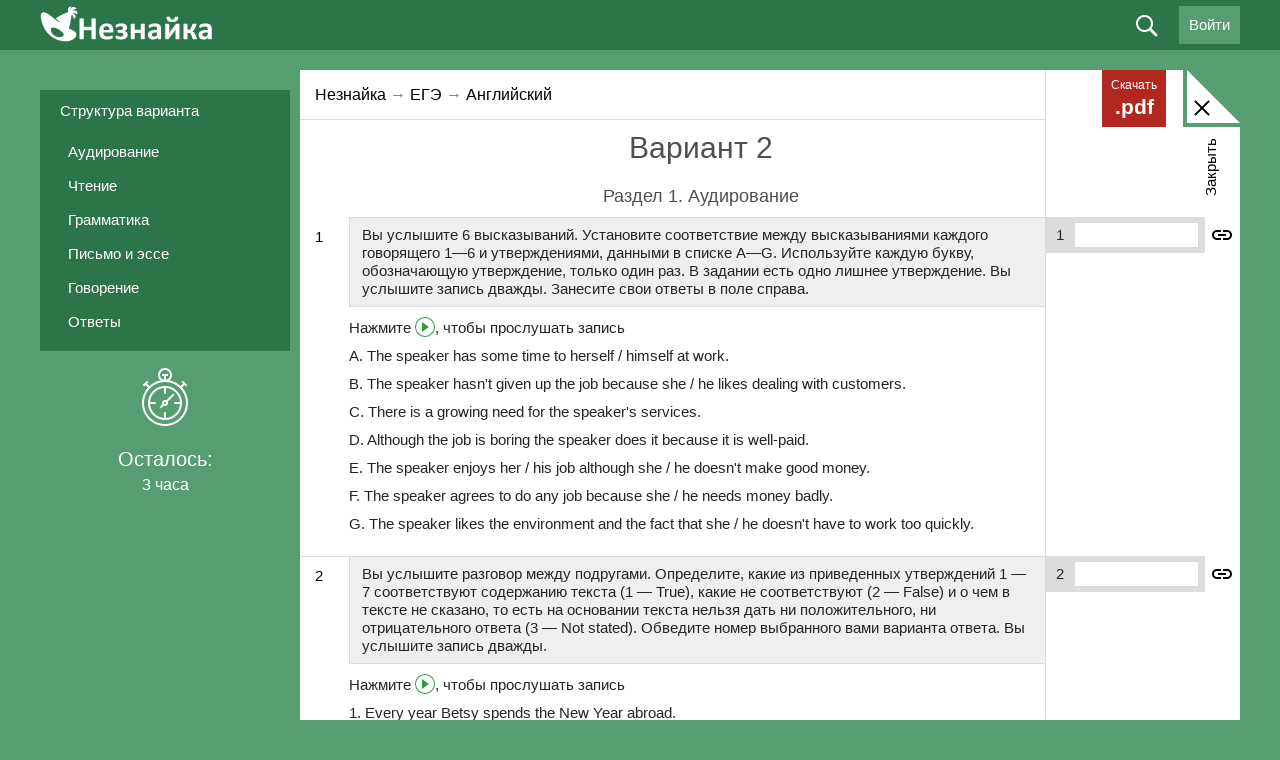

--- FILE ---
content_type: text/html; charset=utf-8
request_url: https://neznaika.info/index.php?newsid=10
body_size: 25120
content:
<!DOCTYPE html>
<html lang="ru" style="background:#569D71;">
<head>
    <meta http-equiv="X-UA-Compatible" content="IE=edge, chrome=1" />
    <meta charset="utf-8" />
    <meta content="True" name="HandheldFriendly" />
    <meta name="viewport" content="width=800" />
    <meta property="og:image" content="/uploads/og-image.jpg" />
    <link href="https://cdn.neznaika.info/templates/neznaika/_css/style.css?156" rel="stylesheet" type="text/css" />
    <link href="https://cdn.neznaika.info/templates/neznaika/_css/style_adap.css?1" rel="stylesheet" type="text/css" />
    <link href="https://cdn.neznaika.info/templates/neznaika/_css/style-next.min.css" rel="stylesheet" type="text/css" />
    <link href="https://cdn.neznaika.info/templates/neznaika/_css/rubicon-bn.css?4" rel="stylesheet" type="text/css" />

    <link href="https://cdn.neznaika.info/templates/neznaika/_css/stylus.min.css?6" rel="stylesheet" type="text/css" />
    <link href="/templates/neznaika/_css/landing.css?1" rel="stylesheet" type="text/css" />
    <link rel="icon" type="image/ico" href="/favicon.ico" />
    <script type="text/javascript" src="https://cdn.neznaika.info/templates/neznaika/_js/debug.js"></script>
    <meta http-equiv="Content-Type" content="text/html; charset=utf-8" />
<title>Вариант 2 &raquo; Незнайка — варианты ЕГЭ, ОГЭ, ВПР 2024</title>
<meta name="description" content="Решать ЕГЭ по английскому языку, чтобы поступить в лучший вуз. Много тестов на Незнайке" />
<meta property="og:image" content="/uploads/vk_neznaika.jpg" />
<meta name="keywords" content="Незнайка, подготовка к ЕГЭ, ОГЭ, ВПР, тесты онлайн" />
<meta name="generator" content="DataLife Engine (http://dle-news.ru)" />
<meta property="og:site_name" content="Незнайка — варианты ЕГЭ, ОГЭ, ВПР 2024" />
<meta property="og:type" content="article" />
<meta property="og:title" content="Вариант 2" />
<meta property="og:url" content="https://neznaika.info/index.php?newsid=10" />
<meta property="og:image" content="/uploads/myimg/1643750000.png" />
<link rel="search" type="application/opensearchdescription+xml" href="https://neznaika.info/engine/opensearch.php" title="Незнайка — варианты ЕГЭ, ОГЭ, ВПР 2024" />
<link rel="alternate" type="application/rss+xml" title="Незнайка — варианты ЕГЭ, ОГЭ, ВПР 2024" href="https://neznaika.info/rss.xml" />
<script type="text/javascript" src="/engine/classes/min/index.php?charset=utf-8&amp;g=general&amp;16"></script>
<link media="screen" href="/engine/editor/css/default.css" type="text/css" rel="stylesheet" />
<script src="https://www.google.com/recaptcha/api.js?render=6LffvvgUAAAAAC_5LqpQw0bekpythlg5UuFrlwa4"></script>
<script>window.auth_recaptcha = true;</script>
<script>window.recaptcha_public_key = "6LffvvgUAAAAAC_5LqpQw0bekpythlg5UuFrlwa4";</script>

    <script type="text/javascript" src="//vk.com/js/api/openapi.js?169"></script>
    <script type="text/javascript">
      VK.init({apiId: 4532068, onlyWidgets: true});
    </script>
    <script>
        function timer($minutes){
            $( document ).ready(function() {
                timer_custom($minutes);
            });
        }
    </script>
<!-- <meta name="yandex-verification" content="ac128b5350158642" /> -->
<!-- Yandex.RTB -->
<!-- <script>window.yaContextCb=window.yaContextCb||[]</script>
<script src="https://yandex.ru/ads/system/context.js" async></script> -->
<!-- Carrot quest BEGIN -->
<script type="text/javascript">
!function(){function t(t,e){return function(){window.carrotquestasync.push(t,arguments)}}if("undefined"==typeof carrotquest){var e=document.createElement("script");e.type="text/javascript",e.async=!0,e.src="https://cdn.carrotquest.app/api.min.js",document.getElementsByTagName("head")[0].appendChild(e),window.carrotquest={},window.carrotquestasync=[],carrotquest.settings={};for(var n=["connect","track","identify","auth","onReady","addCallback","removeCallback","trackMessageInteraction"],a=0;a<n.length;a++)carrotquest[n[a]]=t(n[a])}}(),carrotquest.connect("45827-27b59d47edb36d4b5a1006ff9c");
</script>
<!-- Carrot quest END -->
    
    </head>
<body id="body" class="desktop  test showfull  not-subscribe">
    <div id="contactable"><!-- contactable html placeholder --></div>

    <div class="wrap">
    <script type="text/javascript">
<!--
	var TDATA = {"test":[],"topics":[]};
//-->
</script>
    <script type="text/javascript">
<!--
var dle_sid        = 'p6prdhl4tb3flc7tqjh7t7iemg';
var dle_root       = '/';
var dle_admin      = '';
var dle_login_hash = '';
var dle_group      = 5;
var dle_balance    = 0;
var dle_skin       = 'neznaika';
var dle_wysiwyg    = '-1';
var quick_wysiwyg  = '0';
var dle_act_lang   = ["Да", "Нет", "Ввод", "Отмена", "Сохранить", "Удалить", "Загрузка. Пожалуйста, подождите..."];
var menu_short     = 'Быстрое редактирование';
var menu_full      = 'Полное редактирование';
var menu_profile   = 'Просмотр профиля';
var menu_send      = 'Отправить ЛС';
var menu_uedit     = 'Админцентр';
var dle_info       = 'Информация';
var dle_confirm    = 'Подтверждение';
var dle_prompt     = 'Ввод информации';
var dle_req_field  = 'Заполните все необходимые поля';
var dle_del_agree  = 'Вы действительно хотите удалить? Данное действие невозможно будет отменить';
var dle_spam_agree = 'Вы действительно хотите отметить пользователя как спамера? Это приведёт к удалению всех его комментариев';
var dle_complaint  = 'Укажите текст Вашей жалобы для администрации:';
var dle_big_text   = 'Выделен слишком большой участок текста.';
var dle_orfo_title = 'Какая здесь ошибка? Опишите её подробнее. Спасибо!';
var dle_p_send     = 'Отправить';
var dle_p_send_ok  = 'Уведомление успешно отправлено';
var dle_save_ok    = 'Изменения успешно сохранены. Обновить страницу?';
var dle_reply_title= 'Ответ на комментарий';
var dle_tree_comm  = '0';
var dle_del_news   = 'Удалить статью';


var $pdflimit = false;

var open_appsms = 0;
var allow_dle_delete_news   = false;
//-->
</script>
    <header class="header-wrap clearfix">
        <div class="wrapper">
            <button class="btn-smart-nav" id="js-btn-smart-nav"><span class="ics ic-smart-nav"></span></button>
            <div class="header-logo"><a class="header-logo-link" href="/"></a></div>
            

            
<div class="header-profile" id="get_user_avatar" data-avatar="/templates/neznaika/dleimages/noavatar.png" style="display:none;">
 <a class="profile-btn o-hvr btn-login-vk" href="http://oauth.vk.com/authorize?client_id=8026850&redirect_uri=https%3A%2F%2Fneznaika.info%2Findex.php%3Fdo%3Dauth-social%26provider%3Dvk&scope=offline%2Cwall%2Cemail&state=69871ca08cba7c2c55fc3e761bae1e11&response_type=code"><span class="txt-button">Войти через ВКонтакте</span> <span class="icv icon_login_vk"></span></a>
 <a class="profile-btn o-hvr btn-login-profile" href="/login.html">@</a>
</div>
<div class="header-profile">
  <a class="profile-btn o-hvr js-loginform">Войти</a>
</div>



            <div class="header-search-wrap">
                <form class="header-search js-header-search" name="searchform" method="get" action="/search">
                    <input type="text" id="story" name="q">
                    <label class="btn-header-search js-btn-header-search"><span class="ics ics-search"></span></label>
                    <label class="btn-header-search i-search-submit"><span class="ics ics-search"></span><input type="submit" value=" "></label>
                </form>
            </div>
        </div>
    </header>
    <div class="header-verification">
        <div class="verif-info">Вы отправили работу на проверку эксперту.  Укажите номер телефона на него придет  СМС</div>
        <div class="verif-tel"><input type="text" placeholder="+7"><span class="ics ics-verif-tel-check"></span></div>
        <div class="verif-submit"><label class="o-btn">Отправить<input type="submit"></label></div>
    </div>


    

    

    
    
    

    
    <div class="o-box-wrap" id="js-o-box-ajax">
    <div class="wrapper">
        <div class="o-box-ins">
            <div class="o-box-sidebar-left">
                <div class="o-box-sidebar-left-banka fixedleftbanner">

                    <div style="width:250px"><div class="clear"></div><!-- Yandex.RTB R-A-2003131-3 --><!--<div id="yandex_rtb_R-A-2003131-3"></div><script>window.yaContextCb.push(()=>{ Ya.Context.AdvManager.render({ renderTo: 'yandex_rtb_R-A-2003131-3',blockId: 'R-A-2003131-3'})})</script> -->
                    </div>

                </div>
                <div class="block--tests-scroll" id="js-tests-block-scroll">
                    <div class="block--tests-scroll-inner">
                        <div class="block--tests-navigation" id="js-tests-navigation-scroll">

                        </div>
                        <div class="block--tests-timer js-tests-timer"></div>
                    </div>
                </div>
            </div>
            <div class="o-box-sidebar-right" id="js-o-box-comment-insert"></div>
            <div class="o-box-content-center" id="js-o-box-comment-btns">
                <label for="button-box-close" class="o-box-bgs-heads-close-txt js-btn-o-box-close">Закрыть</label>
                <button type="button" class="btn-reset o-box-bgs-heads-close js-btn-o-box-close" id="button-box-close">
                    <span class="icon-box-close"><span class="ins-icon"></span></span>
                </button>
                <div class="o-box-bgs">
                    <div class="o-box-bgs-heads"></div>
                    <div class="o-box-bgs-content"></div>
                </div>
                <div class="o-box-content-ins">
                    <a class="btn-box-download o-hvr" href="{pdf}" id="js-btn-tests-download-pdf"><span class="i-txt">Скачать</span> <span class="exist">.pdf</span></a>
                    <!-- ============================ : CONTENT - START -->
                    <span id="dle-speedbar"><span itemscope itemtype="http://data-vocabulary.org/Breadcrumb"><a href="https://neznaika.info/" itemprop="url"><span itemprop="title">Незнайка</span></a></span> → <span itemscope itemtype="http://data-vocabulary.org/Breadcrumb"><a href="https://neznaika.info/ege/" itemprop="url"><span itemprop="title">ЕГЭ</span></a></span> → <span itemscope itemtype="http://data-vocabulary.org/Breadcrumb"><a href="https://neznaika.info/ege/english/" itemprop="url"><span itemprop="title">Английский</span></a></span></span>
                    <div id='dle-content'><article class="form_testing test_10 eng type_4" data-news-id="10" data-test-type="10" data-timer="180">
  
  <h1 class="letter_title">
    <span id="news-title">Вариант 2</span>
  </h1>
  
  
  <div id="test_results"></div>
    
  <div id="test_tabs">
    <div id="test_tabs_main_form">
      <div class="test_tabs_row" data-title="Аудирование"><h3 class="letter_title_sub">Раздел 1. Аудирование</h3> <div class="testings">   <div class="types">1</div>   <div class="inpts">     <span>1</span>     <input name="f1" type="text" />   </div>   <div class="cont">  <div data-qid="2338" ><div class="text">Вы услышите 6 высказываний. Установите соответствие между высказываниями каждого говорящего 1—6 и утверждениями, данными в списке A—G. Используйте каждую букву, обозначающую утверждение, только один раз. В задании есть одно лишнее утверждение. Вы услышите запись дважды. Занесите свои ответы в поле справа.</div>     <p style="pdf_hide">Нажмите <a class="player" href="/audio/2010/Variant2_01.mp3"></a>, чтобы прослушать запись</p>       <p>A. The speaker has some time to herself / himself at work.</p>       <p>B. The speaker hasn't given up the job because she / he likes dealing with customers.</p>       <p>C. There is a growing need for the speaker's services.</p>       <p>D. Although the job is boring the speaker does it because it is well-paid.</p>       <p>E. The speaker enjoys her / his job although she / he doesn't make good money.</p>       <p>F. The speaker agrees to do any job because she / he needs money badly.</p>       <p>G. The speaker likes the environment and the fact that she / he doesn't have to work too quickly.</p></div>    </div> </div> <div class="hrt"></div>  <div class="testings">   <div class="types">2</div>   <div class="inpts">     <span>2</span>     <input name="f2" type="tel" />   </div>   <div class="cont">  <div data-qid="2339" ><p class="text">Вы услышите разговор между подругами. Определите, какие из приведенных утверждений 1 — 7 соответствуют содержанию текста (1 — True), какие не соответствуют (2 — False) и о чем в тексте не сказано, то есть на основании текста нельзя дать ни положительного, ни отрицательного ответа (3 — Not stated). Обведите номер выбранного вами варианта ответа. Вы услышите запись дважды.</p>     <p style="pdf_hide">Нажмите <a class="player" href="/audio/2010/Variant2_02.mp3"></a>, чтобы прослушать запись</p> <p>1. Every year Betsy spends the New Year abroad.</p> <p>2. Betsy thinks that the trip was not worth the money.</p> <p>3. There is an active volcano on the island.</p> <p>4. Betsy led an active life on the island.</p> <p>5. The zoo had more than a hundred species of wild birds.</p> <p>6. There are no snow-capped mountains on the island.</p> <p>7. Foreigners are not allowed to own property on the island.</p></div>    </div> </div> <div class="hrt"></div>  <div class="testings">   <div class="cont">  <p class="text">В заданиях 3—9 обведите цифру 1, 2 или 3, соответствующую выбранному вами варианту ответа. Вы услышите запись дважды.</p> <p style="pdf_hide">Нажмите <a class="player" href="/audio/2010/Variant2_03.mp3"></a>, чтобы прослушать запись</p>    </div> </div> <div class="hrt"></div>  <div class="testings">   <div class="types">3</div>   <div class="inpts"><span>3</span>     <input name="f3" type="radio" value="1" />     <input name="f3" type="radio" value="2" />     <input name="f3" type="radio" value="3" />   </div>   <div class="cont">  <div data-qid="2340" ><p>Robert and Amy fell in love with each other</p> <p>1. after eating out together.</p> <p>2. after a few months working together.</p> <p>3. when they first met on the film set.</p></div>   </div> </div> <div class="hrt"></div>  <div class="testings">   <div class="types">4</div>   <div class="inpts"><span>4</span>     <input name="f4" type="radio" value="1" />     <input name="f4" type="radio" value="2" />     <input name="f4" type="radio" value="3" />   </div>   <div class="cont">  <div data-qid="2341" ><p>When Robert decided to propose to Amy, he</p> <p>1. was sure that Amy would accept his proposal.</p> <p>2. wanted to do it in a proper way.</p> <p>3. knew the exact place in Madrid to do it.</p></div>  </div> </div> <div class="hrt"></div>  <div class="testings">   <div class="types">5</div>   <div class="inpts"><span>5</span>     <input name="f5" type="radio" value="1" />     <input name="f5" type="radio" value="2" />     <input name="f5" type="radio" value="3" />   </div>   <div class="cont">  <div data-qid="2342" ><p>The wedding ceremony in the film reminded Robert and Amy of their own wedding because</p> <p>1. both weddings took place in the same settings.</p> <p>2. there was an explosion during both weddings.</p> <p>3. there were some of the same people at both weddings.</p></div>  </div> </div> <div class="hrt"></div>  <div class="testings">   <div class="types">6</div>   <div class="inpts"><span>6</span>     <input name="f6" type="radio" value="1" />     <input name="f6" type="radio" value="2" />     <input name="f6" type="radio" value="3" />   </div>   <div class="cont">  <div data-qid="2343" ><p>According to Amy, she is different from Robert because she</p> <p>1. is less open to new ideas than her husband.</p> <p>2. comes from a smaller family than Robert.</p> <p>3. has different views on family life.</p></div>  </div> </div> <div class="hrt"></div>  <div class="testings">   <div class="types">7</div>   <div class="inpts"><span>7</span>     <input name="f7" type="radio" value="1" />     <input name="f7" type="radio" value="2" />     <input name="f7" type="radio" value="3" />   </div>   <div class="cont">  <div data-qid="2344" ><p>Amy felt uncomfortable at school because</p> <p>1. she missed her mother very much.</p> <p>2. her mother taught at the same school.</p> <p>3. the teachers and the headmistress disliked her.</p></div>  </div> </div> <div class="hrt"></div>  <div class="testings">   <div class="types">8</div>   <div class="inpts"><span>8</span>     <input name="f8" type="radio" value="1" />     <input name="f8" type="radio" value="2" />     <input name="f8" type="radio" value="3" />   </div>   <div class="cont">  <div data-qid="2345" ><p>If Amy hadn't become an actress, her parents would have</p> <p>1. understood and supported her.</p> <p>2. been displeased with her.</p> <p>3. insisted on her joining the family business.</p></div>  </div> </div> <div class="hrt"></div>  <div class="testings">   <div class="types">9</div>   <div class="inpts"><span>9</span>     <input name="f9" type="radio" value="1" />     <input name="f9" type="radio" value="2" />     <input name="f9" type="radio" value="3" />   </div>   <div class="cont">  <div data-qid="2346" ><p>Amy is sure that if you have a child, you</p> <p>1. can do without having a friend.</p> <p>2. should think more about the future.</p> <p>3. can cope with any problem.</p></div>  </div> </div> <div class="hrt"></div> <div class="line_side_y right">&nbsp;</div> </div>
        
     <div style="margin-bottom: 20px;">
<!-- Yandex.RTB R-A-266879-2 
<div id="yandex_rtb_R-A-266879-2"></div>
<script>window.yaContextCb.push(()=>{
  Ya.Context.AdvManager.render({
    renderTo: 'yandex_rtb_R-A-266879-2',
    blockId: 'R-A-266879-2'
  })
})</script> -->
<!-- Yandex.RTB R-A-15745871-6 -->
<!-- <div id="yandex_rtb_R-A-15745871-6"></div>
<script>
window.yaContextCb.push(() => {
    Ya.Context.AdvManager.render({
        "blockId": "R-A-15745871-6",
        "renderTo": "yandex_rtb_R-A-15745871-6"
    })
})
</script> -->
        </div>
        
      <div class="test_tabs_row" data-title="Чтение"><h3 class="letter_title_sub">Раздел 2. Чтение</h3> <div class="testings">   <div class="types">10</div>   <div class="inpts">     <span>10</span>     <input name="f10" type="tel" />   </div>   <div class="cont">     <div class="text">       Установите соответствие тем 1 — 8 текстам A — G. Занесите свои ответы в соответствующее поле справа. Используйте каждую цифру только один раз. В задании одна тема лишняя.     </div>  <div data-qid="2347" ><p>1. Party dessert</p> <p>2. Outdoor game</p> <p>3. Taking care of a pet</p> <p>4. Collecting things</p> <p>5. Giving a party</p> <p>6. Party animals</p> <p>7. Fun on the way</p> <p>8. Party game</p>     <p><b>A.</b>	 Ask your parents for permission to have a party. Decide what kind of party you want and whether it will be held indoors or outdoors. Send written invitations to your friends. Tell them what kind of party you are having, at what time, where, and whether or not the guests should wear costumes. Make a list of games you would like to play. Ask your mother to help you prepare refreshments. Ice cream, cake, cookies, and lemonade are good for any party.</p>     <p><b>B.</b> This activity makes everybody laugh. Have the guests sit around the room. Choose one person to be a pussycat. The pussy must go over to a guest and do his/her best to make the guest laugh. He/she can make funny meows and walk around like a cat. The pussy goes from one guest to another until someone laughs. The first one to laugh becomes the new pussy.</p>     <p><b>C.</b> It's easy to make a cake from a cake mix that you get from the grocery store. You usually add only water or milk. Cake mixes come in many flavours, such as chocolate, lemon, banana, vanilla and others. When you make a cake from a mix, always follow the directions on the package carefully. Then you can be sure that your cake will turn out right and your guests will enjoy it. Many mixes have a small envelope of powdered frosting hidden inside the flour.</p>     <p><b>D.</b> As you ride on a bus with your friends, get someone to start singing. Everyone joins in. At the first crossroad, another person starts a different song, and everyone joins in. Keep changing songs at every crossroad.</p>     <p><b>E.</b>	 Looking after cats is easy. They wash themselves every day and eat almost any food. Cats like to drink milk and cream. But they need to be fed on fish, beef, liver, and other kinds of meat. They need a clean, dry bed at night. You can use a basket or a cardboard box for your cat's bed. Cats like to play with a rubber ball or chase a string.</p>     <p><b>F.</b> You can have a whole army of toy soldiers made of tin, wood or plastic. Some may be dressed in fancy uniforms, some may be sitting on horses. Others may be ready for battle, carrying guns and shoulder packs. You can have soldiers from other countries, or only Civil War soldiers or only modern soldiers. If you get two soldiers that are alike, trade your extra soldier with another toy soldier lover.</p>     <p><b>G.</b> Even animals get involved in elections. The donkey and elephant have been political symbols in the USA for more than 100 years. Why? In 1828, Democrat Andrew Jackson ran for president. Critics said he was stubborn as a donkey. The donkey has been the symbol of the Democratic Party ever since. In the 1870s, newspaper cartoonists began using the elephant to stand for the Republican Party.</p></div>  </div> </div> <div class="hrt"></div>  <div class="testings">   <div class="types">11</div>   <div class="inpts">     <span>11</span>     <input name="f11" type="tel" />   </div> 	<div class="cont">  <div data-qid="2348" ><p class="text">Установите соответствие тем 1 — 7 текстам A — F. Занесите свои ответы в соответствующее поле справа. Используйте каждую цифру только один раз. В задании одна тема лишняя.</p> <p>1. which is above Earth's atmosphere.</p> <p>2. which are transmitted to scientists on Earth.	</p> <p>3. which is invisible to the human eye.</p> <p>4. who calculated the speed at which galaxies move.</p> <p>5. so it has a clear view of space.</p> <p>6. because many stars are in clouds of gas.</p> <p>7. but where it is.</p>       <p>Before the Hubble Space Telescope was launched, scientists thought they knew the universe. They were wrong. The Hubble Space Telescope has changed many scientists' view of the universe. The telescope is named after American astronomer Edwin Hubble, <b>A</b> ___.</p>       <p>He established that many galaxies exist and developed the first system for their classifications. In many ways, Hubble is like any other telescope. It simply gathers light. It is roughly the size of a large school bus. What makes Hubble special is not what it is, <b>В</b> ___ .</p>       <p>Hubble was launched in 1990 from the "Discovery" space shuttle and it is about 350 miles above our planet, <b>С</b> ___ .</p> <p>It is far from the glare of city lights, it doesn't have to look through the air, <b>D</b> ___ .</p> <p>And what a view it is! Hubble is so powerful it could spot a fly on the moon. Yet in an average orbit, it uses the same amount of energy as 28 100-watt light bulbs. Hubble pictures require no film. The telescope takes digital images <b>E</b> ___ .</p> <p> Hubble has snapped photos of storms on Saturn and exploding stars. Hubble doesn't just focus on our solar system. It also peers into our galaxy and beyond. Many Hubble photos show the stars that make up the Milky Way galaxy. A galaxy is a city of stars. Hubble cannot take pictures of the sun or other very bright objects, because doing so could "fry" the telescope's instruments, but it can detect infrared and ultra violet light <b>F</b> ___ . Some of the sights of our solar system that Hubble has glimpsed may even change the number of planets in it.</p></div>  </div> </div> <div class="hrt"></div>  <div class="testings"> 	<div class="cont">     <p class="text">Прочитайте текст и выполните задания 12&mdash;18, обводя цифру 1, 2, 3 или 4, соответствующую номеру выбранного вами варианта ответа.</p>  <p>Whilst travelling in 2001, I had my first but definitely not last go at snowboarding. Rhona and I went to the Cardona ski resort, a couple of hours from Queenstown in New Zealand. We had been staying in Queenstown for a couple of weeks and had tried a couple of the local ski resorts. They had been so popular, that there was almost no room to stay. The problem for me with this was that with so many people moving around me, my eyes were constantly re-focusing. This meant that I couldn't see a thing! As I had never snowboarded before, we decided that it was going to be a problem. A guy at one of the local ski rental shops recommended that we should try Cardona.</p> <p>On arrival I went straight to the Ski Patrol and explained my situation. They suggested that I should wear a vest, that they supplied, with the words 'BLIND SKIER' on the front and back on top of my jacket. They told me that this was more for the benefit of the other skiers around me. I must admit, I wasn't very keen to do this, but thought I would give it a try. </p> <p>Once onto the slopes, I put my vest on and began to practise my limited skills. Because I have done some other board sports, i. e. skateboarding, surfing, etc., it wasn't too hard to learn the basics. Once I was comfortable with this, I headed off for the ski lift and the big slopes. As I stood in the queue I could hear people talking about that 'poor blind guy'. This niggled me a bit, but I decided to try to ignore it. At the top of the lift I stepped off and strapped my feet onto the board.</p> <p>As we headed off I could hear more people talking about the vest. I was starting to get paranoid. Then as I gathered speed and Rhona would shout directions, I realized that the people who saw the vest were getting out of my way. Fantastic! This was better than a white stick in a crowd. We picked up speed turning left, then right, hitting a few bumps, but mainly going really well. I even managed to control the snowboard. Well, sort of control it. Before I knew it, we had zipped down a long straight slope and had come to the end of the run. The adrenaline was buzzing and I was 'high as a kite'. What a feeling. I got back on the ski lift and headed back up. This time I was going to do the run solo!</p> <p>I had memorized the slope from my first run and felt very confident. As I came off the lift, I rushed to get started. Again, I could hear people talking about me, but now it didn't matter. The vest was a definite benefit for the novice snowboarder! I took the first stage at a steady pace, looking for my first left bend. No problems there. I found that easy enough. I was now looking for my fast approaching right bend. I missed this one completely and ended up in the safety netting at the edge of the run.</p> <p>At this point, I decided I was not the world's best snowboarder and would have to take things a little slower. As the day progressed, so did my skills. I had a great time. Even taking 'air' on quite a few occasions. However this was not deliberate! I was now very wary about that bend I had missed , so I started to take it a bit earlier. Unfortunately, this meant that I would leap about 2 metres into the air. And what was more surprising than being airborne, was the fact that on half a dozen occasions, (out of about 30), I landed on my feet and carried on downhill. The rest of the time I fell on my bottom. I heard some people comment on how brave 'that blind guy' was. Little did they know it was lack of skill rather than bravery.</p> <p>We boarded at Cardona for two days and had a fantastic time. Because it is a bit of a drive away from most of the tourist places, it is not as busy as the other ski resorts. It is mostly visited by the locals and I think that says something. If you get the chance, I would definitely recommend Cardona. I would also like to thank the Ski Patrol for that great suggestion. Without the vest, I am sure there could have been some crashes, caused by me. But with the vest, everyone just got out of the way. However, I think that if I was to get a vest for myself, it would probably read 'BLIND&DAFT'.</p>  </div> </div> <div class="hrt"></div>  <div class="testings">   <div class="types">12</div>   <div class="inpts i4">     <span>12</span>     <input name="f12" type="radio" value="1" />     <input name="f12" type="radio" value="2" />     <input name="f12" type="radio" value="3" />     <input name="f12" type="radio" value="4" />   </div>   <div class="cont">  <div data-qid="2349" ><p>The narrator and his companion decided to choose the Cardona ski resort because</p> <p>1. it was a short distance from Queenstown.</p> <p>2. they couldn't find a room at other resorts.</p> <p>3. somebody said that it was worth going to.</p> <p>4. it was popular with snowboarders.</p></div>    </div> </div> <div class="hrt"></div>  <div class="testings">   <div class="types">13</div>   <div class="inpts i4">     <span>13</span>     <input name="f13" type="radio" value="1" />     <input name="f13" type="radio" value="2" />     <input name="f13" type="radio" value="3" />     <input name="f13" type="radio" value="4" />   </div>   <div class="cont">  <div data-qid="2350" ><p>The Ski Patrol suggested that the narrator should wear a vest in order to</p> <p>1. make it easier for them to locate the narrator in case of an accident.</p> <p>2. make the narrator feel more confident during his first go at snow- boarding.</p> <p>3. keep an eye on him on the slope.</p> <p>4. prevent other people from colliding with him on the slopes.</p></div>    </div> </div> <div class="hrt"></div>  <div class="testings">   <div class="types">14</div>   <div class="inpts i4">     <span>14</span>     <input name="f14" type="radio" value="1" />     <input name="f14" type="radio" value="2" />     <input name="f14" type="radio" value="3" />     <input name="f14" type="radio" value="4" />   </div>   <div class="cont">  <div data-qid="2351" ><p>When the narrator was standing in the queue he</p> <p>1. felt annoyed by people's comments.</p> <p>2. felt comfortable in his vest.</p> <p>3. tried to focus his eyes on the track.</p> <p>4. tried to ignore his fear.</p></div>    </div> </div> <div class="hrt"></div>  <div class="testings">   <div class="types">15</div>   <div class="inpts i4">     <span>15</span>     <input name="f15" type="radio" value="1" />     <input name="f15" type="radio" value="2" />     <input name="f15" type="radio" value="3" />     <input name="f15" type="radio" value="4" />   </div>   <div class="cont">  <div data-qid="2352" ><p>"This" in "This was better than a white stick in the crowd" refers to</p> <p>1. the fact that people were getting out of the narrator's way.</p> <p>2. the narrator's moving at a high speed down the slope.</p> <p>3. the fact that Rhona was giving the narrator directions.</p> <p>4. the narrator's hearing more people talking about the vest.</p></div>    </div> </div> <div class="hrt"></div>  <div class="testings">   <div class="types">16</div>   <div class="inpts i4">     <span>16</span>     <input name="f16" type="radio" value="1" />     <input name="f16" type="radio" value="2" />     <input name="f16" type="radio" value="3" />     <input name="f16" type="radio" value="4" />   </div>   <div class="cont">  <div data-qid="2353" ><p>The narrator did the second run solo and he</p> <p>1. tried to memorize all the bends.</p> <p>2. failed to go round one of the bends.</p> <p>3. tried not to listen to Rhona's directions.</p> <p>4. fell down and was injured.</p></div>    </div> </div> <div class="hrt"></div>  <div class="testings">   <div class="types">17</div>   <div class="inpts i4">     <span>17</span>     <input name="f17" type="radio" value="1" />     <input name="f17" type="radio" value="2" />     <input name="f17" type="radio" value="3" />     <input name="f17" type="radio" value="4" />   </div>   <div class="cont">  <div data-qid="2354" ><p>The narrator believes that his successful leaps into the air and landing on his feet were due to</p> <p>1. his personal courage.</p> <p>2. people's encouragement.</p> <p>3. his intensive practising.</p> <p>4. pure chance.</p></div>    </div> </div> <div class="hrt"></div>  <div class="testings">   <div class="types">18</div>   <div class="inpts i4">     <span>18</span>     <input name="f18" type="radio" value="1" />     <input name="f18" type="radio" value="2" />     <input name="f18" type="radio" value="3" />     <input name="f18" type="radio" value="4" />   </div>   <div class="cont">  <div data-qid="2355" ><p>The narrator recommends the Cardona ski resort because</p> <p>1. of the Ski Patrol efficient service</p> <p>2. skiers are supplied with vests there.</p> <p>3. it is less crowded than other places.</p> <p>4. there are few crashes on the slopes.</p></div>    </div> </div> <div class="hrt"></div> <div class="line_side_y right">&nbsp;</div> </div>
        
     <div style="margin-bottom: 20px;">
<!-- Yandex.RTB R-A-266879-2 
<div id="yandex_rtb_R-A-266879-2"></div>
<script>window.yaContextCb.push(()=>{
  Ya.Context.AdvManager.render({
    renderTo: 'yandex_rtb_R-A-266879-2',
    blockId: 'R-A-266879-2'
  })
})</script> -->
<!-- Yandex.RTB R-A-15745871-6 -->
<div id="yandex_rtb_R-A-15745871-6"></div>
<script>
window.yaContextCb.push(() => {
    Ya.Context.AdvManager.render({
        "blockId": "R-A-15745871-6",
        "renderTo": "yandex_rtb_R-A-15745871-6"
    })
})
</script>
        </div>
        
      <div class="test_tabs_row grammar" data-title="Грамматика"><h3 class="letter_title_sub">Раздел 3. Грамматика и лексика</h3> <div class="testings">   <div class="cont">     <p class="text">Прочитайте приведенные ниже тексты. Преобразуйте, если необходимо, слова, напечатанные жирными буквами в конце строк, обозначенных номерами 19—24, так, чтобы они грамматически соответствовали содержанию текстов. Перенесите полученный ответ в соответствующее поле справа. Каждый пропуск соответствует отдельному заданию из группы 19 — 24. Ответ пишите без пробелов и иных знаков.</p></div> </div>  <div class="testings">   <div class="types">19</div>   <div class="inpts">     <span>19</span>     <input name="f19" type="text" />   </div>   <div class="cont">  <div data-qid="2356" ><div class="tsub">Paul Anthony Samuelson, a Nobel Prize Winner in Economics</div>     <p><span class="right bold">Educate</span>Paul Samuelson was born on May 15, 1915, in Gary, Indiana. He ___ at the University of Chicago in Illinois and Harvard University.</p></div>    </div> </div> <div class="hrt"></div>  <div class="testings">   <div class="types">20</div>   <div class="inpts">     <span>20</span>     <input name="f20" type="text" />   </div>   <div class="cont">  <div data-qid="2357" ><p><span class="right bold">Write</span>In 1947, Samuelson ___ "Foundations of Economic Analysis" in which he used the language of mathematics to explain the world of economics. </p></div>    </div> </div> <div class="hrt"></div>  <div class="testings">   <div class="types">21</div>   <div class="inpts">     <span>21</span>     <input name="f21" type="text" />   </div>   <div class="cont">  <div data-qid="2358" ><p><span class="right bold">Important</span>In 1948 he published "Economics" which is considered to be the ___ economics text of our time.</p></div>    </div> </div> <div class="hrt"></div>  <div class="testings">   <div class="types">22</div>   <div class="inpts">     <span>22</span>     <input name="f22" type="text" />   </div>   <div class="cont">  <div data-qid="2359" ><p><span class="right bold">Give</span>Samuelson ___ the 1970 Nobel Prize in Economics for doing "more than any other contemporary economist to raise the level of scientific analysis in economic theory."</p></div>    </div> </div> <div class="hrt"></div>  <div class="testings">   <div class="types">23</div>   <div class="inpts">     <span>23</span>     <input name="f23" type="text" />   </div>   <div class="cont">  <div data-qid="2360" ><p><span class="right bold">Great</span>Samuelson says that he finds the ___ pleasure in solving problems of economics and it is the mathematical work.</p></div>    </div> </div> <div class="hrt"></div>  <div class="testings">   <div class="types">24</div>   <div class="inpts">     <span>24</span>     <input name="f24" type="text" />   </div>   <div class="cont">  <div data-qid="2361" ><p><span class="right bold">Do</span>But while he ___ it, he thinks about the real-world problems.</p></div>        </div> </div>  <div class="testings">   <div class="cont"> <p class="text">Прочитайте приведенный ниже текст. Преобразуйте слова, напечатанные жирными буквам в конце строк 25—29, так, чтобы они грамматически и лексически соответствовали содержанию текста. Заполните соответствующее поле справа полученными словами. Каждое поле соответствует отдельному заданию из группы 25—29.</p></div>   </div>  <div class="testings">   <div class="types">25</div>   <div class="inpts">     <span>25</span>     <input name="f25" type="text" />   </div>   <div class="cont">  <div data-qid="2362" ><div class="tsub">The King's New Dress</div>     <p><span class="right bold">Expense</span>Many years ago, there was a King who spent all his time and money on dressing up. He loved riding round in his ______ garments so that everybody could see him.</p></div>    </div> </div> <div class="hrt"></div>  <div class="testings">   <div class="types">26</div>   <div class="inpts">     <span>26</span>     <input name="f26" type="text" />   </div>   <div class="cont">  <div data-qid="2363" ><p><span class="right bold">Differ</span>His wardrobes contained clothes of ___ patterns and designs.</p></div>    </div> </div> <div class="hrt"></div>  <div class="testings">   <div class="types">27</div>   <div class="inpts">     <span>27</span>     <input name="f27" type="text" />   </div>   <div class="cont">  <div data-qid="2364" ><p><span class="right bold">Honest</span>One day two ___ men appeared at the palace and said they could make beautiful clothes which had magical properties.</p></div>    </div> </div> <div class="hrt"></div>  <div class="testings">   <div class="types">28</div>   <div class="inpts">     <span>28</span>     <input name="f28" type="text" />   </div>   <div class="cont">  <div data-qid="2365" ><p><span class="right bold">Visible</span>Only clever people would be able to see them — but they would be ___ to anyone who was stupid or not good at their job. The King thought this was an excellent opportunity to find out who was wise and who was foolish in his kingdom.</p></div>    </div> </div> <div class="hrt"></div>  <div class="testings">   <div class="types">29</div>   <div class="inpts">     <span>29</span>     <input name="f29" type="text" />   </div>   <div class="cont">  <div data-qid="2366" ><p><span class="right bold">Wonder</span>The two men were given gold and silver thread and two ___ weaving machines and they started to work.</p></div>    </div> </div>  <div class="testings">  <div class="cont">     <p class="text">Прочитайте текст с пропусками, обозначенными номерами 30 — 36. Эти номера соответствуют заданиям 30 — 36, в которых представлены возможные варианты ответов. Обведите номер выбранного вами варианта ответа.</p>    <div class="tsub">Your Future World</div> <p>What will you be doing in 2025? Will you be living in an undersea research station? Will you be the chief engineer <b>32</b> ___ a bridge across to the planet Mars? the Atlantic Ocean? Will you be leading an <b>33</b> ___ Will you be...? You can daydream, of course, but nobody knows exactly what the world will be <b>34</b> ___ . But scientists have made some guesses. Based on the advances made, they believe people will be healthier. Diphtheria, malaria, tuberculosis, polio and many other killers are under control now. These diseases are on the way out, <b>35</b> ___ to germ-killing chemicals, new ways of finding out about our bodies, and new ways of providing clean, safe <b>36</b> ___ and water. Healthier people live longer, so we can expect the world's population to <b>37</b> ___ sharply. It may double in the next forty years! This brings up a serious problem: how will we find food, water, and minerals for such a huge population? Scientists are at work on some solutions. From the ocean they hope to get new fertilizers to increase the yield of the soil; new chemicals to kill crop-destroying insects without <b>38</b> ___ other animals, new sources of water or supplies of food. </p>    </div> </div> <div class="hrt"></div>  <div class="testings">   <div class="types">30</div>     <div class="inpts i4"><span>30</span>     <input name="f30" type="radio" value="1" />     <input name="f30" type="radio" value="2" />     <input name="f30" type="radio" value="3" />     <input name="f30" type="radio" value="4" />   </div>   <div class="cont">  <div data-qid="2368" ><p>1. exploration</p> <p>2. expenditure</p> <p>3. expedition</p> <p>4. exhibit</p></div>  </div> </div> <div class="hrt"></div>  <div class="testings">   <div class="types">31</div>     <div class="inpts i4"><span>31</span>     <input name="f31" type="radio" value="1" />     <input name="f31" type="radio" value="2" />     <input name="f31" type="radio" value="3" />     <input name="f31" type="radio" value="4" />   </div>   <div class="cont">  <div data-qid="2368" ><p>1. exploration</p> <p>2. expenditure</p> <p>3. expedition</p> <p>4. exhibit</p></div>  </div> </div> <div class="hrt"></div>  <div class="testings">   <div class="types">32</div>     <div class="inpts i4"><span>32</span>     <input name="f32" type="radio" value="1" />     <input name="f32" type="radio" value="2" />     <input name="f32" type="radio" value="3" />     <input name="f32" type="radio" value="4" />   </div>   <div class="cont">  <div data-qid="2369" ><p>1. like</p> <p>2. alike</p> <p>3. likely</p> <p>4. likable</p></div>  </div> </div> <div class="hrt"></div>  <div class="testings">   <div class="types">33</div>     <div class="inpts i4"><span>33</span>     <input name="f33" type="radio" value="1" />     <input name="f33" type="radio" value="2" />     <input name="f33" type="radio" value="3" />     <input name="f33" type="radio" value="4" />   </div>   <div class="cont">  <div data-qid="2370" ><p>1. as a result</p> <p>2. because</p> <p>3. on account</p> <p>4. thanks</p></div>  </div> </div> <div class="hrt"></div>  <div class="testings">   <div class="types">34</div>     <div class="inpts i4"><span>34</span>     <input name="f34" type="radio" value="1" />     <input name="f34" type="radio" value="2" />     <input name="f34" type="radio" value="3" />     <input name="f34" type="radio" value="4" />   </div>   <div class="cont">  <div data-qid="2371" ><p>1. eat</p> <p>2. feed</p> <p>3. food</p> <p>4. cooking</p></div>  </div> </div> <div class="hrt"></div>  <div class="testings">   <div class="types">35</div>     <div class="inpts i4"><span>35</span>     <input name="f35" type="radio" value="1" />     <input name="f35" type="radio" value="2" />     <input name="f35" type="radio" value="3" />     <input name="f35" type="radio" value="4" />   </div>   <div class="cont">  <div data-qid="2372" ><p>1. decrease</p> <p>2. distract</p> <p>3. dissolve</p> <p>4. increase</p></div>  </div> </div> <div class="hrt"></div>  <div class="testings">   <div class="types">36</div>     <div class="inpts i4"><span>36</span>     <input name="f36" type="radio" value="1" />     <input name="f36" type="radio" value="2" />     <input name="f36" type="radio" value="3" />     <input name="f36" type="radio" value="4" />   </div>   <div class="cont">  <div data-qid="2373" ><p>1. hurting</p> <p>2. harming</p> <p>3. injuring</p> <p>4. wounding</p></div>  </div> </div> <div class="hrt"></div> <div class="line_side_y right">&nbsp;</div> </div>
        
     <div style="margin-bottom: 20px;">
<!-- Yandex.RTB R-A-266879-2 
<div id="yandex_rtb_R-A-266879-2"></div>
<script>window.yaContextCb.push(()=>{
  Ya.Context.AdvManager.render({
    renderTo: 'yandex_rtb_R-A-266879-2',
    blockId: 'R-A-266879-2'
  })
})</script> -->
<!-- Yandex.RTB R-A-15745871-6 -->
<div id="yandex_rtb_R-A-15745871-6"></div>
<script>
window.yaContextCb.push(() => {
    Ya.Context.AdvManager.render({
        "blockId": "R-A-15745871-6",
        "renderTo": "yandex_rtb_R-A-15745871-6"
    })
})
</script>
        </div>
        
      <div class="test_tabs_row" data-title="Письмо и эссе"><h3 class="letter_title_sub">Раздел 4. Письмо</h3> <div class="testings">   <div class="cont">    <p class="text">При выполнении заданий 37 и 38 особое внимание обратите на то, что Ваши ответы будут оцениваться только по записям, сделанным в БЛАНКЕ ОТВЕТОВ. Никакие записи черновика не будут учитываться экспертом. Обратите внимание также на необходимость соблюдения указанного объёма текста. Тексты недостаточного объёма, а также часть текста, превышающая требуемый объём, не оцениваются.</p></div> </div>  <div class="testings">   <div class="types">37</div>   <div class="cont">  <div data-qid="2374" ><p>You have received an email message from your English-speaking pen-friend ou have received an email message from your English-speaking pen-friend Mark:</p> <p><b>From: Mark@mail.uk</p> <p>To: Russian_friend@ege.ru</p> <p>Subject: Household chores</b></p> <p><i>…Can you imagine we’ve just come home from the supermarket and it turned out that we spent  5 hours there! I can’t believe it! We wasted so much time shopping for food. I just hate it when  mum asks me to help her with that. What about you? How do you help your parents during  the week? What is your least favourite household chore? Why don’t you like doing it? </p> <p>By the way, father bought a new lawnmower last week…</i></p>  <p>Write an <b>email</b> to Mark.</p> <p>In your message:</p> <p>– answer his questions;</p> <p>– ask 3 questions about his father’s lawn mower.</p></div>    </div> </div> <div class="hrt"></div>  <div class="testings">   <div class="types">38</div>   <div class="cont">  <div data-qid="2375" ><p>38.1 Imagine that you are doing a project on jobs teenagers do round the house <b>in Zetland.</b> You have found some data on the subject — the results of opinion polls (see the table below). <p><b>Comment on the data in the table and give your personal opinion on the subject  of the project</b></p> <p><!--dle_image_begin:/uploads/myimg/1643750000.png|--><img src="/uploads/myimg/1643750000.png" alt="Вариант 2" title="Вариант 2"  /><!--dle_image_end--></p> <p>Write 200–250 words.</p> <p>Use the following plan: </p> <p>– make an opening statement on the subject of the project work;</p> <p>– select and describe 2–3 main features;</p> <p>– make 1–2 comparisons where relevant;</p> <p>– outline a problem that can arise when teenagers do housework and suggest a way of solving it;</p> <p>– conclude by giving your personal opinion on the importance of motivating teenagers to do household chores.</p>  <p>38.2 Imagine that you are doing a project on important factors in choosing a domestic appliance<b> in Zetland</b>. You have found some data on the subject (see the diagram below). <b>Comment on the data in the diagram and give your personal opinion on the subject  of the project</b>.</p> <p><!--dle_image_begin:/uploads/myimg/1644310656.png|--><img src="/uploads/myimg/1644310656.png" alt="Вариант 2" title="Вариант 2"  /><!--dle_image_end--></p>  <p>Write 200–250 words.</p> <p>Use the following plan: </p> <p>– make an opening statement on the subject of the project work;</p> <p>– select and describe 2–3 main features;</p> <p>– make 1–2 comparisons where relevant;</p> <p>– outline a problem that can arise with domestic appliances and suggest a way of solving it;</p> <p>– conclude by giving your personal opinion on the importance of home appliances in our life</p></div>    </div> </div> <div class="hrt"></div></div>
      <div class="test_tabs_row" data-title="Говорение"><h3 class="letter_title_sub">Раздел 5. Говорение</h3> <div class="testings">   <div class="cont">     <p class="text"> Imagine that you are preparing a project with your friend. You have found some interesting material for the presentation and you want to read this text to your friend. You have 1.5 minutes to read the text silently, then be ready to read it out aloud. You will not have more than 1.5 minutes to read it. </p></div> </div>  <div class="hrt"></div>  <div class="testings">   <div class="types">39</div>   <div class="cont">  <div data-qid="24464" ><p>In Ancient Greece sports became such a prominent part of their culture that the Greeks created the Olympic Games, which in ancient times were held every four years in Olympia, an area of flat land and an ancient religious centre in the west of the Peloponnese in Greece. The Ancient Olympic Games featured mainly athletic but also combat and chariot racing events.</p>   <p>During the games, all conflicts among the participating city-states were postponed until the games were finished. The Olympics were of fundamental religious importance, featuring sporting events alongside ritual sacrifices honoring both Zeus and Pelops, divine hero and mythical king of Olympia.</p>   <p>The winners of the events were admired and immortalized in poems and statues. The Olympic Games reached their zenith in the 6th and 5th centuries BC, but then gradually declined in importance as the Romans gained power and influence in Greece. Scholars think that the last Games were held in 393 AD</p></div>    </div> </div> <div class="hrt"></div>  <div class="testings">   <div class="types">40</div>   <div class="cont">    <div data-qid="24465" ><p><b>Study the advertisement.</b></p>      <p align="center"><!--dle_image_begin:/uploads/myimg/1643751486.png|--><img src="/uploads/myimg/1643751486.png" alt="Вариант 2" title="Вариант 2"  /><!--dle_image_end--></p>     <p>You are considering celebrating your birthday at a restaurant and now you’d like to get more information. In 1.5 minutes you are to ask four direct questions to find out about the following:</p>      <ul class="list">          <li> location </li>          <li> music choice </li>          <li> price per person </li>          <li> discounts </li>     </ul>     <p><b>You have 20 seconds to ask each questions.</b></p></div>  <div class="spoiler-wrap spoiler-answer"><div class="spoiler-head">Показать ответ</div><div class="spoiler-body"></div></div>    </div> </div> <div class="hrt"></div>  <div class="testings">   <div class="types">41</div>   <div class="cont">  <div data-qid="24466" ><p><b>You are going to give an interview. You have to answer five questions. Give full answers to the questions (2-3 sentences). Remember that you have 40 seconds to answer each question.</b></p>  <p>Interviewer: Hello everybody! It’s Future Career Channel. Our guest today is a teenager from Russia and we are going to discuss his future career. We’d like to know our guest’s point of view on this issue. Please answer five questions. So, let’s get started. </p>  <p>Interviewer: What two school subjects are the most important for your future job? </p>  <p>Student: ________________________________________________________________ </p>  <p>Interviewer: What job would you like to have in the future? </p>  <p>Student: _________________________________________________________________ </p>  <p>Interviewer: Do your relatives approve of your career choice? </p>  <p>Student: _________________________________________________________________ </p>  <p>Interviewer: What job did you use to like when you were younger? </p>  <p>Student: _________________________________________________________________ </p>  <p>Interviewer: Would you like to follow in your parents’ footsteps in choosing a career? Why? </p>  <p>Student: _________________________________________________________________ </p>  <p>Interviewer: Thank you very much for the interview!</p></div>  <div class="spoiler-wrap spoiler-answer"><div class="spoiler-head">Показать ответ</div><div class="spoiler-body"><p>For my future job the most important school subjects are the chemistry and biology, because I want to be a doctor. I like this profession and I think that it is really excellent to help people's health. </p>  <p>I want to be a therapist. I am interested in learning people's body and it is a real opportunity to improve health. </p>  <p>Yes, they do. My parents approve of my career choice. My farthet is a dentist and he is very glad that I want to be a doctor, too. </p>  <p>When I was younger, I used to be a stewardess. I liked the planes a lot in the childhood, that is why I wanted to fly a lot. </p>  <p>Yes, I would like to follow in my parents’ footsteps. I see how my dad helps people and it motivates me. </p></div></div>    </div> </div> <div class="hrt"></div>  <div class="testings">   <div class="types">42</div>   <div class="cont">  <div data-qid="24467" ><p><b> Imagine that you are doing a project “Types of Shopping” together with your friend. You have found some illustrations and want to share the news. Leave a voice message to your friend. In 2.5 minutes be ready to tell the friend about the photos:</b></p>      <ul class="list">          <li> give a brief description of the photos, justifying the choice of the photos for the project </li>          <li> say in what way the pictures are different, justifying the choice of the photos for the project </li>          <li> mention the advantages and disadvantages (1-2) of the two types of shopping </li>          <li> express your opinion on the subject of the project – which type of shopping you would prefer and why </li>   </ul>     <p><b>You will speak for not more than 3 minutes (2-3 sentences for each item of the plan, 12–15 sentences total). You have to talk continuously.</b></p>  <!--dle_image_begin:/uploads/myimg/1643751155.png|--><img src="/uploads/myimg/1643751155.png" alt="Вариант 2" title="Вариант 2"  /><!--dle_image_end--> <!--dle_image_begin:/uploads/myimg/1643751124.png|--><img src="/uploads/myimg/1643751124.png" alt="Вариант 2" title="Вариант 2"  /><!--dle_image_end--></div>    </div> </div> <div class="hrt"></div></div>
    </div>
  </div>
     <!--div class="o-box-block" data-title="Видеоразбор заданий">
  <div class="o-box-block-title">Видеоразбор заданий</div>

  <div class="block--test-tabs-wrap">
    <!--div class="block--test-tabs-btn">
      <label class="btn-tab current">Часть 1</label>
      <!--label class="btn-tab">Часть 2</label>
    </div>
    <div class="block--test-tabbox current">
      <div class="block--test-video-tutorial-jobs">
        <div class="block--test-video-play-wrap">
          <div class="block--test-video-play">
            <iframe src="https://www.youtube.com/embed/au3cXNx_wS8" width="940" height="529" 
              frameborder="0" gesture="media" allow="encrypted-media" allowfullscreen></iframe>
          </div>
        </div>
        <dl class="block--test-video-play-tabs">
          <dt>№ задания:</dt>
          <dd><button type="button" class="current" onclick="__setvideo(this,'au3cXNx_wS8');">1</button><button type="button"  onclick="__setvideo(this,'XHC-rOJoXSg');">2</button><button type="button"  onclick="__setvideo(this,'n6eiA-suLJo');">3</button><button type="button"  onclick="__setvideo(this,'HsvsnlmCMm0');">4</button><button type="button"  onclick="__setvideo(this,'Ojm-YNN3J5M');">5</button></dd>
            <br />
          <dd style="height: 35px;">Получить доступ к более 500 видео по ссылке <a target="_blank" href="https://80-ballov.ru?utm_source=neznaika"><b>80-ballov.ru >></b></a></dd>
        </dl>
      </div>
    </div>
  </div>
</div-->

<script>
function __setvideo($b, $id){
  $($b).parents('.block--test-tabbox').find('iframe').attr('src','https://www.youtube.com/embed/'+$id);
  $($b).parents('dd').find('button').removeClass('current');
  $($b).addClass('current');
}
</script>
 
  <div style="display:inline-block;width:930px;height:90px">
<!-- Yandex.RTB R-A-2003131-4 --><div id="yandex_rtb_R-A-2003131-4"></div><script>window.yaContextCb.push(()=>{Ya.Context.AdvManager.render({ renderTo: 'yandex_rtb_R-A-2003131-4', blockId: 'R-A-2003131-4' })})</script>
</div>
     
<div class="o-box-block tests-full-finish-work" id="js-insert-tests-complete" data-tests-id="10" data-title="Ответы">
    <div class="table_results-wrap check_result_info txt-center">
        <div>
            <div>
                <div class="know_nothing"></div>
            </div>
        </div>
        <div>
            <div class="checks_ball">
                <span class="ballnum">0</span> <span class="ballnum_of">из</span> <span class="ballnum bg_gray">0</span>
            </div>
        </div>
        <table class="table_results table_1">
            <tbody>
            <tr>
                <th>№</th>
                <th>Ваш ответ</th>
                <th>Ответ и решение</th>
                <th>Первичный балл</th>
            </tr>
            <tr>
                <td colspan="4">
                    <div class="tests-full-text-finish-work">
                        <p>Здесь появится результат первой части.</p>
                        <p>Нажмите на кнопку «Завершить работу», чтобы увидеть правильные ответы и посмотреть решения.</p>
                    </div>
                    <div class="tests-full-button-finish-work">
                        <button type="button" class="o-btn test_complete" id="js-btn-test-complete">Завершить работу</button>
						<!--?php

$tbl_1 =  '<br><br><div id="open_sotka_link" style="display:none;">https://lk.rubicon.school/</div><div class="use_data" >
				<input checked="1" type="checkbox" value="1" name="open_sotka" id="open_sotka" />
					<label for="use_data">&nbsp;&nbsp;Открыть наши курсы ЕГЭ. От Незнайки и Решу ЕГЭ</label>
					</div>';
$tbl_2 =  '<br><br><div id="open_sotka_link" style="display:none;">https://lk.rubicon.school/</div><div class="use_data" >
				<input checked="1" type="checkbox" value="1" name="open_sotka" id="open_sotka" />
					<label for="use_data">&nbsp;&nbsp;Получить курсы ЕГЭ от Незнайки и Решу ЕГЭ</label>
					</div>';
$tbl_rand = mt_rand(1,2);
$tbl_rand_code = ${'tbl_'.$tbl_rand};
echo $tbl_rand_code;
?-->
                    </div>
                </td>
            </tr>
            </tbody>
        </table>
    </div>
</div>

<div style="display:inline-block;width:930px">
<!-- Yandex.RTB R-A-2003131-7 --><!-- <div id="yandex_rtb_R-A-2003131-7"></div><script>window.yaContextCb.push(()=>{  Ya.Context.AdvManager.render({    renderTo: 'yandex_rtb_R-A-2003131-7',    blockId: 'R-A-2003131-7'  })})</script>--></div>


<!--div class="o-box-block tests-full-finish-work">
    Делитесь своими результатами решений или спрашивайте, как выполнить отдельное задание. Спасибо, что ведете себя культурно!
    
    <div id="vk_comments"></div>
    <script type="text/javascript">
        VK.Widgets.Comments("vk_comments", {limit: 20, attach: "graffiti,photo"});
    </script>
</div-->
</article></div>
                    <!-- ============================ CONTENT - END -->
                </div>

            </div>
        </div>
    </div>
</div>
    <div class="display-none"><div class="side-left" id="js-smart-sidebar">
     <aside class="sblock">
        <dl class="block-nav">
            <dt>Категории</dt>
            <dd><a href="/ege/">Варианты ЕГЭ</a></dd>
            <dd><a href="/oge/">Варианты ОГЭ</a></dd>
            <dd><a href="/vpr/">Варианты ВПР</a></dd>
            <dd><a href="/check/all/">Банк работ</a></dd>
        </dl>
    </aside>

    <div style="margin-top: 20px;">
    <div class="clear"></div>
	<!-- Yandex.RTB R-A-15745871-1 -->
<!-- <div id="yandex_rtb_R-A-15745871-1"></div>
<script>
window.yaContextCb.push(() => {
    Ya.Context.AdvManager.render({
        "blockId": "R-A-15745871-1",
        "renderTo": "yandex_rtb_R-A-15745871-1"
    })
})
</script> -->
    
    </div>
</div></div>
    

    

    
<div class="loginform clearfix">
    <div class="wrapper">
        <div class="left-block">
            <div class="users_count noselect"><span class="num"><span class="num__">2</span></span><span class="space">&nbsp;</span><span class="num"><span class="num__">4</span></span><span class="num"><span class="num__">0</span></span><span class="num"><span class="num__">9</span></span><span class="space">&nbsp;</span><span class="num"><span class="num__">5</span></span><span class="num"><span class="num__">6</span></span><span class="num"><span class="num__">3</span></span></div>
            <div class="are_prepare">Уже готовятся к ЕГЭ, ОГЭ и ВПР.<br />Присоединяйся!</div>
            <div class="loginform-btn">
                <a class="vk-btn" href="http://oauth.vk.com/authorize?client_id=8026850&redirect_uri=https%3A%2F%2Fneznaika.info%2Findex.php%3Fdo%3Dauth-social%26provider%3Dvk&scope=offline%2Cwall%2Cemail&state=69871ca08cba7c2c55fc3e761bae1e11&response_type=code"><span class="ic ic-vk"></span><span>Войти через ВКонтакте</span></a>
                <a class="ok-btn" href="http://www.odnoklassniki.ru/oauth/authorize?client_id=1120613376&redirect_uri=https%3A%2F%2Fneznaika.info%2Findex.php%3Fdo%3Dauth-social%26provider%3Dod&state=69871ca08cba7c2c55fc3e761bae1e11&response_type=code"><span class="ic ic-od"></span><span>Войти через Одноклассники</span></a>
            </div>
            <div class="dontuname">Мы ничего не публикуем от вашего имени</div>
        </div>
        <div class="right-block">
            <div class="or">или</div>
            <div class="registration">
                <form method="post" class="">
                    <input type="hidden" name="group" value="1" />
                    <div class="stage-1" style="">
                        <div class="few_q">Ответьте на пару вопросов</div>
                        <div class="you">Вы...</div>
                        <a class="btn-reg-group" data-val="1">Ученик</a>
                        <a class="btn-reg-group" data-val="2">Учитель</a>
                        <a class="btn-reg-group" data-val="3">Родитель</a>
                        <div class="ic-stage"></div>
                        <span class="loginform-href">
                            <a class="profile-btn js-loginform">Уже зарегистрированы?</a>
                        </span>
                    </div>
                    <div class="stage-2" style="display:none;">
                        <div class="how_you"><span class="back"></span>Как вас зовут?</div>
                        <input type="text" name="lastname" value="" placeholder="Фамилия" />
                        <input type="text" name="fullname" value="" placeholder="Имя" />
                        <input type="text" name="middlename" value="" placeholder="Отчество" />
                        <input type="button" name="submit" value="Продолжить" />
                        <div class="ic-stage"></div>
                    </div>
                    <div class="stage-2a" style="display:none;">
                        <div class="how_you"><span class="back"></span>Укажите свой класс</div>
                        <span class="select">
                            <select name="classroom">
                                <option disabled="" selected="">Выберите</option>
                                <option value="12">Выпускник</option>
                                <option value="11">11-й класс</option>
                                <option value="10">10-й класс</option>
                                <option value="9">9-й класс</option>
                                <option value="8">8-й класс</option>
                                <option value="7">7-й класс</option>
                                <option value="6">6-й класс</option>
                                <option value="5">5-й класс</option>
                                <option value="4">4-й класс</option>
                                <option value="3">3-й класс</option>
                                <option value="2">2-й класс</option>
                                <option value="1">1-й класс</option>
                            </select>
                        </span>
                        <input type="text" name="lastname2" value="" placeholder="Фамилия" />
                        <input type="text" name="fullname2" value="" placeholder="Имя" />
                        <input type="button" name="submit" value="Продолжить" />
                        <div class="ic-stage"></div>
                    </div>
                    <div class="stage-3" style="display:none;">
                        <div class="how_you"><span class="back"></span>Почти готово...</div>
                        <input type="text" name="email" value="" placeholder="e-mail" />
                        <input type="text" name="phone" value="" placeholder="Телефон" />
						<div class="input-help">Пригодится, если забудете пароль. Звонить не будем.</div>
                        <input type="text" name="password" value="" placeholder="Пароль" />
                        <div class="use_data"><input checked="" type="checkbox" value="1" name="use_data" id="use_data" /><label for="use_data">Регистрируясь, <a href="/oferta.html" target="_blank">даю согласие</a> на передачу и обработку персональных данных</label></div>
                        <input type="button" name="submit" value="Зарегистрироваться" />
                        <div class="ic-stage"></div>
                    </div>
                </form>
            </div>
            <div class="login" style="display: none;">
                <div class="stage-1" style="">
                    <form method="post" class="">
                        <input type="hidden" name="recaptcha" value="" />
                        <div class="few_q">Войдите, используя email:</div>
                        <input type="text" name="email" value="" placeholder="e-mail" />
                        <input type="password" name="password" value="" placeholder="Пароль" />
                        <input type="button" name="submit" value="Войти" />
                        <span class="loginform-href">
                            <a href="/index.php?do=lostpassword" class="js-rpassword">Забыли пароль?</a>
                            <a href="#" class="" onclick="$(document).trigger('toggleSingUpForm'); return false;">Регистрация</a>
                        </span>
                    </form>
                </div>
                <div class="stage-2" style="display: none;">
                    <form method="post" class="">
                        <div class="how_you"><span class="back"></span>Восстановление пароля</div>
                        <input type="text" name="email" value="" placeholder="e-mail" />
                        <input type="button" name="submit" value="Восстановить" />
                    </form>
                </div>
            </div>
        </div>
    </div>
</div>



    <footer class="footer-wrap">
        <div class="wrapper">
            <div class="footer-heads clearfix">
                <div class="clmn-left">
                    <p>2016 — 2025 &#169; Незнайка</p>
                </div>
                <div class="clmn-right">
                    <ul class="footer-nav">
                        <li><a href="/contact.html">Контакты</a></li>
                    </ul>
                </div>
            </div>
            <div class="footer-foots clearfix">
                <div class="clmn-left">
                    <p class="clmn-left-oferta"><a style="color:white" href="/oferta.html">Пользовательское соглашение</a></p>
                </div>
                <div class="clmn-right">
                    <!--div class="footer-payments">
                        <a target="_blank" style="color:white" href="https://vk.com/neznaika"><span class="ic ic-vk"></span></a>
                    </div-->
                </div>
            </div>
        </div>
    </footer>
</div><!--/wrap-->

<script type="module" defer> 
        renderWidget() 
</script>

<div id="dle_message" class="display-none"><div class="box-fileup-wrap"></div></div>
<div id="dialog-img" style="display: none;">
  <img src=""/>
</div>
<div id="js-dialog" style="display: none"></div>

<!-- Javascript LIBS -->
<!-- <script src="https://cdn.neznaika.info/templates/neznaika/_js/jquery.js"></script> -->
<script src="https://cdn.neznaika.info/templates/neznaika/_js/script_lib.js?5"></script>
<script src="https://cdn.neznaika.info/templates/neznaika/_js/jquery.dragsort-0.5.2.js"></script>
<script src="https://cdn.neznaika.info/templates/neznaika/_js/jquery.tooltipster.bundle.min.js"></script>
<script src="https://cdn.neznaika.info/templates/neznaika/_js/ege.js?1321429"></script>
<script src="https://cdn.neznaika.info/templates/neznaika/_js/script_site.js?181"></script>
<!-- <script async src="//pagead2.googlesyndication.com/pagead/js/adsbygoogle.js"></script> -->
<script type="text/javascript" src="https://cdn.neznaika.info/templates/neznaika/_js/rubicon-bn.js?20"></script>


<script language="JavaScript">
$(document).ready(function(){
	setTimeout(function(){
		if ($('.loginform').css('display') == 'none') __showloginform();
	}, 15000);
});
</script>


    <script type="text/x-mathjax-config"> 
    MathJax.Hub.Config({
      tex2jax: {inlineMath: [['[math]','[/math]'],]}
    });
    </script>
    <script type="text/javascript" async
      src="https://cdnjs.cloudflare.com/ajax/libs/mathjax/2.7.1/MathJax.js?config=TeX-AMS_CHTML">
    </script>
<script>
  (function(i,s,o,g,r,a,m){i['GoogleAnalyticsObject']=r;i[r]=i[r]||function(){
  (i[r].q=i[r].q||[]).push(arguments)},i[r].l=1*new Date();a=s.createElement(o),
  m=s.getElementsByTagName(o)[0];a.async=1;a.src=g;m.parentNode.insertBefore(a,m)
  })(window,document,'script','//www.google-analytics.com/analytics.js','ga');

  ga('create', 'UA-33550617-2', 'auto');
  ga('send', 'pageview');

</script>

<!-- Yandex.Metrika counter -->
<script type="text/javascript" >
   (function(m,e,t,r,i,k,a){m[i]=m[i]||function(){(m[i].a=m[i].a||[]).push(arguments)};
   m[i].l=1*new Date();k=e.createElement(t),a=e.getElementsByTagName(t)[0],k.async=1,k.src=r,a.parentNode.insertBefore(k,a)})
   (window, document, "script", "https://mc.yandex.ru/metrika/tag.js", "ym");

   ym(26825778, "init", {
        clickmap:true,
        trackLinks:true,
        accurateTrackBounce:true,
        webvisor:true,
        trackHash:true
   });
</script>
<noscript><div><img src="https://mc.yandex.ru/watch/26825778" style="position:absolute; left:-9999px;" alt="" /></div></noscript>
<!-- /Yandex.Metrika counter -->
<script src="//cdnjs.cloudflare.com/ajax/libs/highlight.js/8.9.1/highlight.min.js"></script>
<script src="/templates/neznaika/jquery-nice-select-1.1.0/js/jquery.nice-select.min.js"></script>
<link rel="stylesheet" href="/templates/neznaika/jquery-nice-select-1.1.0/css/nice-select.css" />
<script type="module" defer>renderWidget()</script>




</body>
</html>
<!-- DataLife Engine Copyright SoftNews Media Group (http://dle-news.ru) -->


--- FILE ---
content_type: text/html; charset=utf-8
request_url: https://www.google.com/recaptcha/api2/anchor?ar=1&k=6LffvvgUAAAAAC_5LqpQw0bekpythlg5UuFrlwa4&co=aHR0cHM6Ly9uZXpuYWlrYS5pbmZvOjQ0Mw..&hl=en&v=PoyoqOPhxBO7pBk68S4YbpHZ&size=invisible&anchor-ms=20000&execute-ms=30000&cb=qu03ecjqq826
body_size: 48699
content:
<!DOCTYPE HTML><html dir="ltr" lang="en"><head><meta http-equiv="Content-Type" content="text/html; charset=UTF-8">
<meta http-equiv="X-UA-Compatible" content="IE=edge">
<title>reCAPTCHA</title>
<style type="text/css">
/* cyrillic-ext */
@font-face {
  font-family: 'Roboto';
  font-style: normal;
  font-weight: 400;
  font-stretch: 100%;
  src: url(//fonts.gstatic.com/s/roboto/v48/KFO7CnqEu92Fr1ME7kSn66aGLdTylUAMa3GUBHMdazTgWw.woff2) format('woff2');
  unicode-range: U+0460-052F, U+1C80-1C8A, U+20B4, U+2DE0-2DFF, U+A640-A69F, U+FE2E-FE2F;
}
/* cyrillic */
@font-face {
  font-family: 'Roboto';
  font-style: normal;
  font-weight: 400;
  font-stretch: 100%;
  src: url(//fonts.gstatic.com/s/roboto/v48/KFO7CnqEu92Fr1ME7kSn66aGLdTylUAMa3iUBHMdazTgWw.woff2) format('woff2');
  unicode-range: U+0301, U+0400-045F, U+0490-0491, U+04B0-04B1, U+2116;
}
/* greek-ext */
@font-face {
  font-family: 'Roboto';
  font-style: normal;
  font-weight: 400;
  font-stretch: 100%;
  src: url(//fonts.gstatic.com/s/roboto/v48/KFO7CnqEu92Fr1ME7kSn66aGLdTylUAMa3CUBHMdazTgWw.woff2) format('woff2');
  unicode-range: U+1F00-1FFF;
}
/* greek */
@font-face {
  font-family: 'Roboto';
  font-style: normal;
  font-weight: 400;
  font-stretch: 100%;
  src: url(//fonts.gstatic.com/s/roboto/v48/KFO7CnqEu92Fr1ME7kSn66aGLdTylUAMa3-UBHMdazTgWw.woff2) format('woff2');
  unicode-range: U+0370-0377, U+037A-037F, U+0384-038A, U+038C, U+038E-03A1, U+03A3-03FF;
}
/* math */
@font-face {
  font-family: 'Roboto';
  font-style: normal;
  font-weight: 400;
  font-stretch: 100%;
  src: url(//fonts.gstatic.com/s/roboto/v48/KFO7CnqEu92Fr1ME7kSn66aGLdTylUAMawCUBHMdazTgWw.woff2) format('woff2');
  unicode-range: U+0302-0303, U+0305, U+0307-0308, U+0310, U+0312, U+0315, U+031A, U+0326-0327, U+032C, U+032F-0330, U+0332-0333, U+0338, U+033A, U+0346, U+034D, U+0391-03A1, U+03A3-03A9, U+03B1-03C9, U+03D1, U+03D5-03D6, U+03F0-03F1, U+03F4-03F5, U+2016-2017, U+2034-2038, U+203C, U+2040, U+2043, U+2047, U+2050, U+2057, U+205F, U+2070-2071, U+2074-208E, U+2090-209C, U+20D0-20DC, U+20E1, U+20E5-20EF, U+2100-2112, U+2114-2115, U+2117-2121, U+2123-214F, U+2190, U+2192, U+2194-21AE, U+21B0-21E5, U+21F1-21F2, U+21F4-2211, U+2213-2214, U+2216-22FF, U+2308-230B, U+2310, U+2319, U+231C-2321, U+2336-237A, U+237C, U+2395, U+239B-23B7, U+23D0, U+23DC-23E1, U+2474-2475, U+25AF, U+25B3, U+25B7, U+25BD, U+25C1, U+25CA, U+25CC, U+25FB, U+266D-266F, U+27C0-27FF, U+2900-2AFF, U+2B0E-2B11, U+2B30-2B4C, U+2BFE, U+3030, U+FF5B, U+FF5D, U+1D400-1D7FF, U+1EE00-1EEFF;
}
/* symbols */
@font-face {
  font-family: 'Roboto';
  font-style: normal;
  font-weight: 400;
  font-stretch: 100%;
  src: url(//fonts.gstatic.com/s/roboto/v48/KFO7CnqEu92Fr1ME7kSn66aGLdTylUAMaxKUBHMdazTgWw.woff2) format('woff2');
  unicode-range: U+0001-000C, U+000E-001F, U+007F-009F, U+20DD-20E0, U+20E2-20E4, U+2150-218F, U+2190, U+2192, U+2194-2199, U+21AF, U+21E6-21F0, U+21F3, U+2218-2219, U+2299, U+22C4-22C6, U+2300-243F, U+2440-244A, U+2460-24FF, U+25A0-27BF, U+2800-28FF, U+2921-2922, U+2981, U+29BF, U+29EB, U+2B00-2BFF, U+4DC0-4DFF, U+FFF9-FFFB, U+10140-1018E, U+10190-1019C, U+101A0, U+101D0-101FD, U+102E0-102FB, U+10E60-10E7E, U+1D2C0-1D2D3, U+1D2E0-1D37F, U+1F000-1F0FF, U+1F100-1F1AD, U+1F1E6-1F1FF, U+1F30D-1F30F, U+1F315, U+1F31C, U+1F31E, U+1F320-1F32C, U+1F336, U+1F378, U+1F37D, U+1F382, U+1F393-1F39F, U+1F3A7-1F3A8, U+1F3AC-1F3AF, U+1F3C2, U+1F3C4-1F3C6, U+1F3CA-1F3CE, U+1F3D4-1F3E0, U+1F3ED, U+1F3F1-1F3F3, U+1F3F5-1F3F7, U+1F408, U+1F415, U+1F41F, U+1F426, U+1F43F, U+1F441-1F442, U+1F444, U+1F446-1F449, U+1F44C-1F44E, U+1F453, U+1F46A, U+1F47D, U+1F4A3, U+1F4B0, U+1F4B3, U+1F4B9, U+1F4BB, U+1F4BF, U+1F4C8-1F4CB, U+1F4D6, U+1F4DA, U+1F4DF, U+1F4E3-1F4E6, U+1F4EA-1F4ED, U+1F4F7, U+1F4F9-1F4FB, U+1F4FD-1F4FE, U+1F503, U+1F507-1F50B, U+1F50D, U+1F512-1F513, U+1F53E-1F54A, U+1F54F-1F5FA, U+1F610, U+1F650-1F67F, U+1F687, U+1F68D, U+1F691, U+1F694, U+1F698, U+1F6AD, U+1F6B2, U+1F6B9-1F6BA, U+1F6BC, U+1F6C6-1F6CF, U+1F6D3-1F6D7, U+1F6E0-1F6EA, U+1F6F0-1F6F3, U+1F6F7-1F6FC, U+1F700-1F7FF, U+1F800-1F80B, U+1F810-1F847, U+1F850-1F859, U+1F860-1F887, U+1F890-1F8AD, U+1F8B0-1F8BB, U+1F8C0-1F8C1, U+1F900-1F90B, U+1F93B, U+1F946, U+1F984, U+1F996, U+1F9E9, U+1FA00-1FA6F, U+1FA70-1FA7C, U+1FA80-1FA89, U+1FA8F-1FAC6, U+1FACE-1FADC, U+1FADF-1FAE9, U+1FAF0-1FAF8, U+1FB00-1FBFF;
}
/* vietnamese */
@font-face {
  font-family: 'Roboto';
  font-style: normal;
  font-weight: 400;
  font-stretch: 100%;
  src: url(//fonts.gstatic.com/s/roboto/v48/KFO7CnqEu92Fr1ME7kSn66aGLdTylUAMa3OUBHMdazTgWw.woff2) format('woff2');
  unicode-range: U+0102-0103, U+0110-0111, U+0128-0129, U+0168-0169, U+01A0-01A1, U+01AF-01B0, U+0300-0301, U+0303-0304, U+0308-0309, U+0323, U+0329, U+1EA0-1EF9, U+20AB;
}
/* latin-ext */
@font-face {
  font-family: 'Roboto';
  font-style: normal;
  font-weight: 400;
  font-stretch: 100%;
  src: url(//fonts.gstatic.com/s/roboto/v48/KFO7CnqEu92Fr1ME7kSn66aGLdTylUAMa3KUBHMdazTgWw.woff2) format('woff2');
  unicode-range: U+0100-02BA, U+02BD-02C5, U+02C7-02CC, U+02CE-02D7, U+02DD-02FF, U+0304, U+0308, U+0329, U+1D00-1DBF, U+1E00-1E9F, U+1EF2-1EFF, U+2020, U+20A0-20AB, U+20AD-20C0, U+2113, U+2C60-2C7F, U+A720-A7FF;
}
/* latin */
@font-face {
  font-family: 'Roboto';
  font-style: normal;
  font-weight: 400;
  font-stretch: 100%;
  src: url(//fonts.gstatic.com/s/roboto/v48/KFO7CnqEu92Fr1ME7kSn66aGLdTylUAMa3yUBHMdazQ.woff2) format('woff2');
  unicode-range: U+0000-00FF, U+0131, U+0152-0153, U+02BB-02BC, U+02C6, U+02DA, U+02DC, U+0304, U+0308, U+0329, U+2000-206F, U+20AC, U+2122, U+2191, U+2193, U+2212, U+2215, U+FEFF, U+FFFD;
}
/* cyrillic-ext */
@font-face {
  font-family: 'Roboto';
  font-style: normal;
  font-weight: 500;
  font-stretch: 100%;
  src: url(//fonts.gstatic.com/s/roboto/v48/KFO7CnqEu92Fr1ME7kSn66aGLdTylUAMa3GUBHMdazTgWw.woff2) format('woff2');
  unicode-range: U+0460-052F, U+1C80-1C8A, U+20B4, U+2DE0-2DFF, U+A640-A69F, U+FE2E-FE2F;
}
/* cyrillic */
@font-face {
  font-family: 'Roboto';
  font-style: normal;
  font-weight: 500;
  font-stretch: 100%;
  src: url(//fonts.gstatic.com/s/roboto/v48/KFO7CnqEu92Fr1ME7kSn66aGLdTylUAMa3iUBHMdazTgWw.woff2) format('woff2');
  unicode-range: U+0301, U+0400-045F, U+0490-0491, U+04B0-04B1, U+2116;
}
/* greek-ext */
@font-face {
  font-family: 'Roboto';
  font-style: normal;
  font-weight: 500;
  font-stretch: 100%;
  src: url(//fonts.gstatic.com/s/roboto/v48/KFO7CnqEu92Fr1ME7kSn66aGLdTylUAMa3CUBHMdazTgWw.woff2) format('woff2');
  unicode-range: U+1F00-1FFF;
}
/* greek */
@font-face {
  font-family: 'Roboto';
  font-style: normal;
  font-weight: 500;
  font-stretch: 100%;
  src: url(//fonts.gstatic.com/s/roboto/v48/KFO7CnqEu92Fr1ME7kSn66aGLdTylUAMa3-UBHMdazTgWw.woff2) format('woff2');
  unicode-range: U+0370-0377, U+037A-037F, U+0384-038A, U+038C, U+038E-03A1, U+03A3-03FF;
}
/* math */
@font-face {
  font-family: 'Roboto';
  font-style: normal;
  font-weight: 500;
  font-stretch: 100%;
  src: url(//fonts.gstatic.com/s/roboto/v48/KFO7CnqEu92Fr1ME7kSn66aGLdTylUAMawCUBHMdazTgWw.woff2) format('woff2');
  unicode-range: U+0302-0303, U+0305, U+0307-0308, U+0310, U+0312, U+0315, U+031A, U+0326-0327, U+032C, U+032F-0330, U+0332-0333, U+0338, U+033A, U+0346, U+034D, U+0391-03A1, U+03A3-03A9, U+03B1-03C9, U+03D1, U+03D5-03D6, U+03F0-03F1, U+03F4-03F5, U+2016-2017, U+2034-2038, U+203C, U+2040, U+2043, U+2047, U+2050, U+2057, U+205F, U+2070-2071, U+2074-208E, U+2090-209C, U+20D0-20DC, U+20E1, U+20E5-20EF, U+2100-2112, U+2114-2115, U+2117-2121, U+2123-214F, U+2190, U+2192, U+2194-21AE, U+21B0-21E5, U+21F1-21F2, U+21F4-2211, U+2213-2214, U+2216-22FF, U+2308-230B, U+2310, U+2319, U+231C-2321, U+2336-237A, U+237C, U+2395, U+239B-23B7, U+23D0, U+23DC-23E1, U+2474-2475, U+25AF, U+25B3, U+25B7, U+25BD, U+25C1, U+25CA, U+25CC, U+25FB, U+266D-266F, U+27C0-27FF, U+2900-2AFF, U+2B0E-2B11, U+2B30-2B4C, U+2BFE, U+3030, U+FF5B, U+FF5D, U+1D400-1D7FF, U+1EE00-1EEFF;
}
/* symbols */
@font-face {
  font-family: 'Roboto';
  font-style: normal;
  font-weight: 500;
  font-stretch: 100%;
  src: url(//fonts.gstatic.com/s/roboto/v48/KFO7CnqEu92Fr1ME7kSn66aGLdTylUAMaxKUBHMdazTgWw.woff2) format('woff2');
  unicode-range: U+0001-000C, U+000E-001F, U+007F-009F, U+20DD-20E0, U+20E2-20E4, U+2150-218F, U+2190, U+2192, U+2194-2199, U+21AF, U+21E6-21F0, U+21F3, U+2218-2219, U+2299, U+22C4-22C6, U+2300-243F, U+2440-244A, U+2460-24FF, U+25A0-27BF, U+2800-28FF, U+2921-2922, U+2981, U+29BF, U+29EB, U+2B00-2BFF, U+4DC0-4DFF, U+FFF9-FFFB, U+10140-1018E, U+10190-1019C, U+101A0, U+101D0-101FD, U+102E0-102FB, U+10E60-10E7E, U+1D2C0-1D2D3, U+1D2E0-1D37F, U+1F000-1F0FF, U+1F100-1F1AD, U+1F1E6-1F1FF, U+1F30D-1F30F, U+1F315, U+1F31C, U+1F31E, U+1F320-1F32C, U+1F336, U+1F378, U+1F37D, U+1F382, U+1F393-1F39F, U+1F3A7-1F3A8, U+1F3AC-1F3AF, U+1F3C2, U+1F3C4-1F3C6, U+1F3CA-1F3CE, U+1F3D4-1F3E0, U+1F3ED, U+1F3F1-1F3F3, U+1F3F5-1F3F7, U+1F408, U+1F415, U+1F41F, U+1F426, U+1F43F, U+1F441-1F442, U+1F444, U+1F446-1F449, U+1F44C-1F44E, U+1F453, U+1F46A, U+1F47D, U+1F4A3, U+1F4B0, U+1F4B3, U+1F4B9, U+1F4BB, U+1F4BF, U+1F4C8-1F4CB, U+1F4D6, U+1F4DA, U+1F4DF, U+1F4E3-1F4E6, U+1F4EA-1F4ED, U+1F4F7, U+1F4F9-1F4FB, U+1F4FD-1F4FE, U+1F503, U+1F507-1F50B, U+1F50D, U+1F512-1F513, U+1F53E-1F54A, U+1F54F-1F5FA, U+1F610, U+1F650-1F67F, U+1F687, U+1F68D, U+1F691, U+1F694, U+1F698, U+1F6AD, U+1F6B2, U+1F6B9-1F6BA, U+1F6BC, U+1F6C6-1F6CF, U+1F6D3-1F6D7, U+1F6E0-1F6EA, U+1F6F0-1F6F3, U+1F6F7-1F6FC, U+1F700-1F7FF, U+1F800-1F80B, U+1F810-1F847, U+1F850-1F859, U+1F860-1F887, U+1F890-1F8AD, U+1F8B0-1F8BB, U+1F8C0-1F8C1, U+1F900-1F90B, U+1F93B, U+1F946, U+1F984, U+1F996, U+1F9E9, U+1FA00-1FA6F, U+1FA70-1FA7C, U+1FA80-1FA89, U+1FA8F-1FAC6, U+1FACE-1FADC, U+1FADF-1FAE9, U+1FAF0-1FAF8, U+1FB00-1FBFF;
}
/* vietnamese */
@font-face {
  font-family: 'Roboto';
  font-style: normal;
  font-weight: 500;
  font-stretch: 100%;
  src: url(//fonts.gstatic.com/s/roboto/v48/KFO7CnqEu92Fr1ME7kSn66aGLdTylUAMa3OUBHMdazTgWw.woff2) format('woff2');
  unicode-range: U+0102-0103, U+0110-0111, U+0128-0129, U+0168-0169, U+01A0-01A1, U+01AF-01B0, U+0300-0301, U+0303-0304, U+0308-0309, U+0323, U+0329, U+1EA0-1EF9, U+20AB;
}
/* latin-ext */
@font-face {
  font-family: 'Roboto';
  font-style: normal;
  font-weight: 500;
  font-stretch: 100%;
  src: url(//fonts.gstatic.com/s/roboto/v48/KFO7CnqEu92Fr1ME7kSn66aGLdTylUAMa3KUBHMdazTgWw.woff2) format('woff2');
  unicode-range: U+0100-02BA, U+02BD-02C5, U+02C7-02CC, U+02CE-02D7, U+02DD-02FF, U+0304, U+0308, U+0329, U+1D00-1DBF, U+1E00-1E9F, U+1EF2-1EFF, U+2020, U+20A0-20AB, U+20AD-20C0, U+2113, U+2C60-2C7F, U+A720-A7FF;
}
/* latin */
@font-face {
  font-family: 'Roboto';
  font-style: normal;
  font-weight: 500;
  font-stretch: 100%;
  src: url(//fonts.gstatic.com/s/roboto/v48/KFO7CnqEu92Fr1ME7kSn66aGLdTylUAMa3yUBHMdazQ.woff2) format('woff2');
  unicode-range: U+0000-00FF, U+0131, U+0152-0153, U+02BB-02BC, U+02C6, U+02DA, U+02DC, U+0304, U+0308, U+0329, U+2000-206F, U+20AC, U+2122, U+2191, U+2193, U+2212, U+2215, U+FEFF, U+FFFD;
}
/* cyrillic-ext */
@font-face {
  font-family: 'Roboto';
  font-style: normal;
  font-weight: 900;
  font-stretch: 100%;
  src: url(//fonts.gstatic.com/s/roboto/v48/KFO7CnqEu92Fr1ME7kSn66aGLdTylUAMa3GUBHMdazTgWw.woff2) format('woff2');
  unicode-range: U+0460-052F, U+1C80-1C8A, U+20B4, U+2DE0-2DFF, U+A640-A69F, U+FE2E-FE2F;
}
/* cyrillic */
@font-face {
  font-family: 'Roboto';
  font-style: normal;
  font-weight: 900;
  font-stretch: 100%;
  src: url(//fonts.gstatic.com/s/roboto/v48/KFO7CnqEu92Fr1ME7kSn66aGLdTylUAMa3iUBHMdazTgWw.woff2) format('woff2');
  unicode-range: U+0301, U+0400-045F, U+0490-0491, U+04B0-04B1, U+2116;
}
/* greek-ext */
@font-face {
  font-family: 'Roboto';
  font-style: normal;
  font-weight: 900;
  font-stretch: 100%;
  src: url(//fonts.gstatic.com/s/roboto/v48/KFO7CnqEu92Fr1ME7kSn66aGLdTylUAMa3CUBHMdazTgWw.woff2) format('woff2');
  unicode-range: U+1F00-1FFF;
}
/* greek */
@font-face {
  font-family: 'Roboto';
  font-style: normal;
  font-weight: 900;
  font-stretch: 100%;
  src: url(//fonts.gstatic.com/s/roboto/v48/KFO7CnqEu92Fr1ME7kSn66aGLdTylUAMa3-UBHMdazTgWw.woff2) format('woff2');
  unicode-range: U+0370-0377, U+037A-037F, U+0384-038A, U+038C, U+038E-03A1, U+03A3-03FF;
}
/* math */
@font-face {
  font-family: 'Roboto';
  font-style: normal;
  font-weight: 900;
  font-stretch: 100%;
  src: url(//fonts.gstatic.com/s/roboto/v48/KFO7CnqEu92Fr1ME7kSn66aGLdTylUAMawCUBHMdazTgWw.woff2) format('woff2');
  unicode-range: U+0302-0303, U+0305, U+0307-0308, U+0310, U+0312, U+0315, U+031A, U+0326-0327, U+032C, U+032F-0330, U+0332-0333, U+0338, U+033A, U+0346, U+034D, U+0391-03A1, U+03A3-03A9, U+03B1-03C9, U+03D1, U+03D5-03D6, U+03F0-03F1, U+03F4-03F5, U+2016-2017, U+2034-2038, U+203C, U+2040, U+2043, U+2047, U+2050, U+2057, U+205F, U+2070-2071, U+2074-208E, U+2090-209C, U+20D0-20DC, U+20E1, U+20E5-20EF, U+2100-2112, U+2114-2115, U+2117-2121, U+2123-214F, U+2190, U+2192, U+2194-21AE, U+21B0-21E5, U+21F1-21F2, U+21F4-2211, U+2213-2214, U+2216-22FF, U+2308-230B, U+2310, U+2319, U+231C-2321, U+2336-237A, U+237C, U+2395, U+239B-23B7, U+23D0, U+23DC-23E1, U+2474-2475, U+25AF, U+25B3, U+25B7, U+25BD, U+25C1, U+25CA, U+25CC, U+25FB, U+266D-266F, U+27C0-27FF, U+2900-2AFF, U+2B0E-2B11, U+2B30-2B4C, U+2BFE, U+3030, U+FF5B, U+FF5D, U+1D400-1D7FF, U+1EE00-1EEFF;
}
/* symbols */
@font-face {
  font-family: 'Roboto';
  font-style: normal;
  font-weight: 900;
  font-stretch: 100%;
  src: url(//fonts.gstatic.com/s/roboto/v48/KFO7CnqEu92Fr1ME7kSn66aGLdTylUAMaxKUBHMdazTgWw.woff2) format('woff2');
  unicode-range: U+0001-000C, U+000E-001F, U+007F-009F, U+20DD-20E0, U+20E2-20E4, U+2150-218F, U+2190, U+2192, U+2194-2199, U+21AF, U+21E6-21F0, U+21F3, U+2218-2219, U+2299, U+22C4-22C6, U+2300-243F, U+2440-244A, U+2460-24FF, U+25A0-27BF, U+2800-28FF, U+2921-2922, U+2981, U+29BF, U+29EB, U+2B00-2BFF, U+4DC0-4DFF, U+FFF9-FFFB, U+10140-1018E, U+10190-1019C, U+101A0, U+101D0-101FD, U+102E0-102FB, U+10E60-10E7E, U+1D2C0-1D2D3, U+1D2E0-1D37F, U+1F000-1F0FF, U+1F100-1F1AD, U+1F1E6-1F1FF, U+1F30D-1F30F, U+1F315, U+1F31C, U+1F31E, U+1F320-1F32C, U+1F336, U+1F378, U+1F37D, U+1F382, U+1F393-1F39F, U+1F3A7-1F3A8, U+1F3AC-1F3AF, U+1F3C2, U+1F3C4-1F3C6, U+1F3CA-1F3CE, U+1F3D4-1F3E0, U+1F3ED, U+1F3F1-1F3F3, U+1F3F5-1F3F7, U+1F408, U+1F415, U+1F41F, U+1F426, U+1F43F, U+1F441-1F442, U+1F444, U+1F446-1F449, U+1F44C-1F44E, U+1F453, U+1F46A, U+1F47D, U+1F4A3, U+1F4B0, U+1F4B3, U+1F4B9, U+1F4BB, U+1F4BF, U+1F4C8-1F4CB, U+1F4D6, U+1F4DA, U+1F4DF, U+1F4E3-1F4E6, U+1F4EA-1F4ED, U+1F4F7, U+1F4F9-1F4FB, U+1F4FD-1F4FE, U+1F503, U+1F507-1F50B, U+1F50D, U+1F512-1F513, U+1F53E-1F54A, U+1F54F-1F5FA, U+1F610, U+1F650-1F67F, U+1F687, U+1F68D, U+1F691, U+1F694, U+1F698, U+1F6AD, U+1F6B2, U+1F6B9-1F6BA, U+1F6BC, U+1F6C6-1F6CF, U+1F6D3-1F6D7, U+1F6E0-1F6EA, U+1F6F0-1F6F3, U+1F6F7-1F6FC, U+1F700-1F7FF, U+1F800-1F80B, U+1F810-1F847, U+1F850-1F859, U+1F860-1F887, U+1F890-1F8AD, U+1F8B0-1F8BB, U+1F8C0-1F8C1, U+1F900-1F90B, U+1F93B, U+1F946, U+1F984, U+1F996, U+1F9E9, U+1FA00-1FA6F, U+1FA70-1FA7C, U+1FA80-1FA89, U+1FA8F-1FAC6, U+1FACE-1FADC, U+1FADF-1FAE9, U+1FAF0-1FAF8, U+1FB00-1FBFF;
}
/* vietnamese */
@font-face {
  font-family: 'Roboto';
  font-style: normal;
  font-weight: 900;
  font-stretch: 100%;
  src: url(//fonts.gstatic.com/s/roboto/v48/KFO7CnqEu92Fr1ME7kSn66aGLdTylUAMa3OUBHMdazTgWw.woff2) format('woff2');
  unicode-range: U+0102-0103, U+0110-0111, U+0128-0129, U+0168-0169, U+01A0-01A1, U+01AF-01B0, U+0300-0301, U+0303-0304, U+0308-0309, U+0323, U+0329, U+1EA0-1EF9, U+20AB;
}
/* latin-ext */
@font-face {
  font-family: 'Roboto';
  font-style: normal;
  font-weight: 900;
  font-stretch: 100%;
  src: url(//fonts.gstatic.com/s/roboto/v48/KFO7CnqEu92Fr1ME7kSn66aGLdTylUAMa3KUBHMdazTgWw.woff2) format('woff2');
  unicode-range: U+0100-02BA, U+02BD-02C5, U+02C7-02CC, U+02CE-02D7, U+02DD-02FF, U+0304, U+0308, U+0329, U+1D00-1DBF, U+1E00-1E9F, U+1EF2-1EFF, U+2020, U+20A0-20AB, U+20AD-20C0, U+2113, U+2C60-2C7F, U+A720-A7FF;
}
/* latin */
@font-face {
  font-family: 'Roboto';
  font-style: normal;
  font-weight: 900;
  font-stretch: 100%;
  src: url(//fonts.gstatic.com/s/roboto/v48/KFO7CnqEu92Fr1ME7kSn66aGLdTylUAMa3yUBHMdazQ.woff2) format('woff2');
  unicode-range: U+0000-00FF, U+0131, U+0152-0153, U+02BB-02BC, U+02C6, U+02DA, U+02DC, U+0304, U+0308, U+0329, U+2000-206F, U+20AC, U+2122, U+2191, U+2193, U+2212, U+2215, U+FEFF, U+FFFD;
}

</style>
<link rel="stylesheet" type="text/css" href="https://www.gstatic.com/recaptcha/releases/PoyoqOPhxBO7pBk68S4YbpHZ/styles__ltr.css">
<script nonce="Z-4NfJF3htVNvpdLXFXuWw" type="text/javascript">window['__recaptcha_api'] = 'https://www.google.com/recaptcha/api2/';</script>
<script type="text/javascript" src="https://www.gstatic.com/recaptcha/releases/PoyoqOPhxBO7pBk68S4YbpHZ/recaptcha__en.js" nonce="Z-4NfJF3htVNvpdLXFXuWw">
      
    </script></head>
<body><div id="rc-anchor-alert" class="rc-anchor-alert"></div>
<input type="hidden" id="recaptcha-token" value="[base64]">
<script type="text/javascript" nonce="Z-4NfJF3htVNvpdLXFXuWw">
      recaptcha.anchor.Main.init("[\x22ainput\x22,[\x22bgdata\x22,\x22\x22,\[base64]/[base64]/[base64]/[base64]/[base64]/UltsKytdPUU6KEU8MjA0OD9SW2wrK109RT4+NnwxOTI6KChFJjY0NTEyKT09NTUyOTYmJk0rMTxjLmxlbmd0aCYmKGMuY2hhckNvZGVBdChNKzEpJjY0NTEyKT09NTYzMjA/[base64]/[base64]/[base64]/[base64]/[base64]/[base64]/[base64]\x22,\[base64]\\u003d\x22,\x22wow3w4cJMUzDjMOgw7V/FHbCmcKJdSPDuXgIwrDCvyzCt0DDlAU4wq7Dnz/DvBVxJHhkw6TCkj/ClsKidxNmYsOxHVbCn8OLw7XDpg/CucK2U09Bw7JGwr1FTSbCmD/DjcOFw6Y1w7bChC7DpBh3wp/[base64]/CpMO6wrjCicOAwpcQV8K9ch/CuUHDmsOHwohqMcK/LXLCgDfDisO2w7zDisKNfRPCl8KBLyPCvn4xSsOQwqPDq8Klw4oABWNLZH7CuMKcw6gLTMOjF2rDuMK7YGDCv8Opw7FfcsKZE8KfV8KeLsK3wpBfwoDCnwAbwqtmw5/[base64]/DgWnDv8OzwrwndMK9eMKjw59qOcKSP8Otw4PCiWfCgcO+w5A1bMOacSk+GsORw7nCt8ORw4TCg1Nnw7R7wp3CuGYeOBd/[base64]/[base64]/[base64]/CtMOww5rDtcKzX8KOZDbDsCoAwpUjw49wwqXCtGTCuMO0XG3DkXTDlsKIwofDujTDp23Ck8OdwrxqOD7ChDcVw6h3wqt0w6dpAsOoIi5+w4TChMKgw43ClXzCsx3DoG3CpkjCgzZHQcOGL1FnJsKBworDlzU/[base64]/CsTvCqHBLUMOXeMK5woXChcKMwo/[base64]/CisKiNsKvw4DClMKoE8K1IsOoXgjCpcK2D1rDisKuDMO3Q0nCj8OSQ8Osw5hxX8Krw4TChVhdwowQYR0NwpjDg0PDncOrwqLDrsK3PTl3w4LDrsONwr/CslvCkQtiwplYZ8ODQMOwwqfCn8KgwrrCoGbClsOLWcKFCsKkworDtWNpT0hZSsKgSMKqO8K2wp/[base64]/Dm8O5w4k/JcOAwrU/NcO/esO2TcKswo3DjSsgw40Iek0JD3slbQ7DgMO7BULDqsOoRsK0w6PCjT7DssK2Vj8GGsOBf2dKVcOCOGjDj0VaG8KDw7/[base64]/DgynCv8Oow6XDr0JbHi7DvibDvMOzw6Bsw7HCkixNwq7DgRYvw5bCmRcAEcKSGMO5AsKBw49lw6/DpMKMKVLDugTCjDfCkELCrHTDm2jCmw7CssKpPcKPGcKFWsKmdkHDkV1Ewr7CkEQOIE89Ih7Dq0HDsh7CicK7T1gowphvwqhDw7XDicO3UXEew5PCpcKYwrbCl8K3wr/DrcKkXWTCg2IyV8Knw4jDqn0uw61Hb2HDtRRVw7LDjMKQTz/DuMK7a8OfwoPCqy4lPcOuwpPCjBZvKcOcw6Yuw6pow77Dli/DpyYvHMORw7l9w6k5w64Sf8OjVT3DqMKew7IqasKmT8KnLx/DlcKZHh4nw7g4w5XCtsKgSyzClcOQdcOjZ8KaaMO2U8KaE8OBwpTCkSZqwpNgW8KnNsKZw4Npw490XsKhW8KGVcOWNMKcw4MGI03CnEfDt8Knwo3DnMOpRcKFwqrDq8Krw5RoMMO/AsOEw6gswphvw4hgwoRVwqHDh8Kuw5fDs1VcRsOsPcKbw5oRwpfCjMKewo8dBSECw6TDpgIuCxjDnzg3KsKjwrg0wrvDnklFwo/Dj3bDn8OswqrCvMOsw5/CmsOow5cVG8KNGQ3CkMOLFcK5c8K5wpYkw6TCg2sow6zCkld4w4vCl2tkbVPDnmfCpsOSwqnDicONwoZGOH5Aw4/CocK8fMK3w6lFwr3CtsOuw7jDr8K0JcOGw73CiGEOw5IMUilnw4cnWMOXbxVZw70pwoXCjWAZw5DCscKQBQErQgnDtDXCmcKXw73CjcKpwp5pW1Rrwo7Dm3jCh8OXVU1Ewq/[base64]/Dh2wDasOUw6Uswrc3w5cjeQZrCAEHw43DkiQEAcKlw7JcwolEw7LCucOAw7nClGwtwrhPwoEbQX1qwoFywqkWw6bDijIXwr/CiMK0w7xGWcOgc8OGwoIcwrfCtjzDkcKLw6XDgsO5w6kSOsO3wrsLbMORw7XDu8KCwrweTsOiwoxZwpvCmRXCvMKRwqBHN8KcW0E5wqrCmMO6X8K/Tn02T8OUw6IYZ8KyS8OWw5pRHxQuT8ODBMKJwqh1HsOddMOtwq1ewoDCg0nDvsO/w73Dkk3DnMOwHGbCncKyDsKzJ8O5w5rCngtyMsOpwpXDt8KaM8OCwq4TwpnCuS84w6AzMcKhwqzCvMOiQsO7ZnfCnm08VidPaTrDmCnChcKUPlIVwoLCiWJpwr3CssK4wrHCvMKuBGzClnfDpVHDuzFBOsOpdjJ+w7PDj8O1EcOZC0YBR8K/[base64]/CisKYwr5TwrM0OcOlwpbDgw3CtsKmMFVQwo4/worCkB3DkB/CuTchwotLPDLDvcObwqHDjcK6C8OawoDClBzDsS11ayTCoRYrbHRhwp7CmMO4B8K7w7Rfw5rCp3nCp8ObNBnCrcOuwpDDgWM1wo9TwqvCs2zDisKQw7UswooXIlrDpQLCk8Kkw4s/w7vCmMKGwoPCvcKFCFoAwpXCn0M1JXHChMKgEsO6D8OxwoBXbsKWD8K/wowIP39FPjwjw53Ct1fDpmIKKcKicUnDq8OTBG/CrcK2McOpw6N/JGvDnhVsWhPDrkM7woNTwqPDgWtRw5NefsOsWHIyQsOQw6gEw68PUEkTHsOPwopoG8KresOSSMOuRn7CsMOBw55qwqzDk8Oew7TDsMO/SyXDgMKoKMOlcMKpKFXDoQ7DmMOJw7bCtcOTw6VswrPDusOfw5fCisOvRGNJF8K3wop3w4vCnFxaU0/DiGAoYcOLw4DDlsO4w5wHZ8KOGsOxb8KHwrvCgC1mFMO3w6jDnFnDpcONYDwQwrPCsh8JQsKxWVzCksOgw50VwoMWwqjDoCQQw7bDs8OLwqfDpEJWw4jDrMOABmFnwoDCvsKLScOEwo5WZG95w581woLDvl0/wqLCpgNeQjzDmTHCqQPDnMOPKMOCwoIQVR3CiQHDkBzChznDjUM/[base64]/[base64]/DhXNhw7PDlMKFw5BTaGk0M8OTLUnCmcO8woDDll1zd8OkZQ7Ds1tNw4PCoMK6aEPDlXAEwpHClCfCsHdRAVHDlTE1F1w9FcKMwrbDlRHDmcKOBW8hwqJrwrTDoUgmNMKaPA/DnB1Gw4zCtFpHcsOEw6HDghBJSh3CjcKwbm8Hcg/ClGRwwocMw4krf1tew6MnLMKfW8KKERExP3F+w4rDjcKLSFnDpjocQinCrVo4QMK5LsKew45sellrw48aw7fCgifCoMK2wq14dXnDqcKqaVvCiy05w7ddMiI1I3lvwpDDmMOTwqnCosKJwrnClXnCpQVRBMO6woFjesKRL1jDoWVowqPCh8KRwoDDucKUw7zDlQ/[base64]/MDpKwoBiJTM9w5VVw7YPcRtAwq3CgMK9w47Cn8KVwqFzDsOjwq3CmcOEAwXDuwTCnsOgM8KXYsOLw7bClsK9cl9OamfCm00CSMOub8KEbmMmcWQQwrFXw7vCicKlUGIxCMKQwpzDhsOYI8OpwpnDmcORQETDhmJ1w4gRXgpsw4hSw7vDocKkKsK/[base64]/CgcOCOxYgWcOVwrvDsF40fsOzw7jDo3fCrsOkw7Zdf2QBwpPDlnDCmsOhw5EKwqvDk8K0wrbDtGZXIjTCusK1dcKhw4fCp8O8wr0Yw6jDtsKrCyjCg8KedDnDhMKxcA/Dsl7DmMOwIjDDqg/[base64]/dcOKwp99I8KowqQmEDZSE3IyKXllFMOuEUTCskPDsDIQw7hswpzCisOsNm09w5xmfsKwwqfCrsKXw5XCjMO7w6/DuMKoM8KswoZrwpbCpHHCmMKZacKPAsOtC13ChFJXw6ZPUcOCwpDCu0NjwohFccKEM0XCpMOVw44Qwo3CuHBZw7/[base64]/DkSrDmcO8w5ATwr/DpQ9LMmEHw4DCnELCkBhoO007H8OMVsO3cV/Dq8O6Fkc9RjnDnWHDl8Kpw6ozw43DtsK6wrdYw7w0w6fCij/[base64]/CcOLPUg9bFvClVPDlhTCo8Knw7zCqsOIasKZalfCtMKzdFNgJcKDw5pVJATDu1RCFcO4w5vDl8O7acO8wpnCtGDDkMK6w701woXDiHfDr8Onw4Ufwq1LwpzCmMK4WcKlw5l7wp/Dk1TDpgdpw4TDgS3CuzXDhsOxA8OrKMOdKm4gwo9/woAkwr7DoxYFSSwjwqpFcsKoZEIswrzDv04OADvCnMOzacKxwrtmw63Dg8OBcsOZw5LDmcKRYwLDncK1PcOzw4PDny9Ewq0wwo3Di8Kraw8pwqTDoj0Gw5TDh1TCpn0pU1XDscKnw5jCih1gw77Do8KRCmdLw6fDqykLwp/[base64]/Ck8OZW8Oww7snw7dow4lhw4AFJMOAQSVIwrprw43Dq8KZS2gSw7XCv2keDcK/w5XCk8Oww7EKbWPCr8KCasOSEBXDsyzDtWfCucKXEjXDsCHCrFLDn8KawqHCuXg/DVwFdR8le8K2ZsK+w7nCpWTDnGsqw4fCjmlNEl7DkyrDosOaw6zCtGMaWsODw6wUwoFHw7vDosKIw5swacOJHwwUwppcw4fCoMO0YQxxPX88wphpwqtdw5vCtXTCksONwpYnDsKPwpDCqE/CljfDhMKhaC3DnxlIPinDrcK0QwwdTxnDmcO8UhtHR8Ozw55rNsOGw7jCpBDDlhp+w5shDkNqwpUbcyfCsmHDpT/[base64]/[base64]/[base64]/[base64]/[base64]/elLDrsOHMDHDjMKHHioKw5bCvETDicOmw5LDpsKWwo1ow6zDq8OeJBrDm3DCjXkYwpBpwrzCoDcTw77Cvh3CvCdqw7TDih4lOcO/[base64]/wqPDkD8sw43Du8K7F8KLwq0xwqLCh0HDicKmwoXCh8OFLh7DqRDDl8O7w4ElwqbDpsKSwr9Ow4cTIX/[base64]/w489FsOVF2DDgMKTw6NHw5vCp8OLJcOjwqjCoFMxwrrDuMOvw4ZrCBZowpbDj8KdeBtnajfCj8KTwovCkB1nKcOswrnDmcOKw6vCjsObMV3DlUfDsMOCC8Ksw6ZjUUEZRyPDiXwkwr/DuXxTcsONwrbDmsOYQCZCwqoYwobCpjzDhGZawqEPaMOuFj1HwpTDrGLCmz9SXX/DgAt3VcOxAcOFwqzCgBEkwqZtd8K/w6zDicOiFsK3w63Du8Kaw7FFwqEkSMKxwqnDt8KBGDdka8O5aMOJPcOzwp15WHcAwpg9w5IwdycbbnfDn21cIsKJQkoBY2Mhwo5dOsKOwp7Cn8OZGRoPw5FCL8KiGMO8wpwdbg7CpGpqT8K5aW7DrMOoOcKQwpZbJ8O3w5jDqgBDw5QBw4E/McOKMlPCocOMSMO+wp3DlcO/w7syeU3Dg3bDqDgDwqQhw4TDkcK8SUvDkMO5EWzCg8KFZsK/[base64]/[base64]/[base64]/NsORUMKiwo3Dv0o8w5XCi8OLwodow7DDv8KMwpHDsV/Ci8Klw5M5N2rClMOXeDh1DsKYw45hw7k0JyprwqIswpEMcwvDgzc/PcK+FMOsSsKxwoAGwog0wqjCn0N+HzTDlEEcwrNRCRV7CMKtw5DDmjc7bHfCnWHCscKBYMOsw5/[base64]/[base64]/DmBXDpcKrXMK2GMOyw4LDklQAwpzDjsOrTHQcw7PCoQrCvFEMwqESw7HCpFxKP1/ClhzCpV8HAHLCiBfDpmzDqxnDlhhVKkJkck/[base64]/w5vCiwZ2OhDClcKEw4VuFmspFk/Cg1zCvGxdw5VfwrjDvCAlwrjCs27DoGvCgsOhRwLDhjvDmzs7KQ7CisK1E0dFw7HDo2fDoRTDug1Qw5nDl8OSwqDDnTNhw4YsVMO7IsOjw4XCo8OeUcKjesO/woPDt8KPEsOXL8OsJ8O8woLCisK7w7UMw4nDl3onw4ZOwqMDwqALwprDm1LDhhjDi8OswpbCtX0JwoDDgMO9J0xKwpbDtU7ClS3Du0fDunVCwqsqw7Ibw5l0EThGMXl0AsKuBcKZwqlZw5/CoXAyLTcLwoPCt8OYGsOmXAsuw7bDqsOZw7PDksO1wqE2w7jCjsOdfMKcwrvCrsOaSR8Ew4fCimjCgwvCrVPCvQzCtHPCi3kFWGgjwoBBwoTCsU1qw7jCnsO2woDDm8O1wrocwoAqGMK/[base64]/CtcKZw6Qvw7fDjGXDml4ew6jCgWdvVcKWw4rCg3lKwrEXNsKAw5F3BnBuYEMdbsKqPyIDVsOuw4MvZFBLw7l4wpTDucKMTMO8w6HDuTnDp8OGIsKzwo1Id8Kdw4IYwo5UWcKaOsO/azzCvjfCigbCiMK7R8KPwq5YQsKcw5EydcOmEcOzSxnDusOhI2PChxHDlcOCHiDCv3xZw68+w5HCgsKJC1/DjcK8w4kjw77Dm13CozPChcKKeBQhF8KqasKGwq3DucKER8Orbi5fAz8awrfCrnXCo8OUwrfCrMKgdsKlBy/Chhh/w6PCoMOBwrbDs8O0GzDChAM3wojCjMKSw6d0eDjCkDQZw5p4wr7DkhdkIcOTXxPDqcKPwrdzcwcpQMK7wqshw5DCpMOUwr8bwr/DiSk2w6hYOcO0W8O0wpp1w7TDg8Kuwq3CvkpmCSPDqFZzGsOqw5fDs2s/A8KmEcKowqPCoU1gGT3DkcKTByzCoQQHIMOSwpbDgsKUa0PDjUjCkcOmFcOSG2zDnsO4KcObwrbDuR9Uwp7DucOeIMKkfsOIwqzCkCtNYzfCiB/DrT1fw6EJw7vCkcKGJsKzT8KywoETJEwxwoHClcKhwrzCmMOCwqECHEVCRMOpB8OuwrdhSlAgwqdBwqDDvsOmw6Btw4PDtCo9wrfDvE5Iw5DDtcO/WkjDt8Ozwo0Qw6zDvjfCvWnDmcKCw5dWwpLCiWPCjsOZw74ye8OIfXPDnMKew79FJsKSIsKtw5p9w68IM8OAwpBLw6YOEAnCkzkRwr5DSjnCmz9OOkLCrhzChRkJw5Utw7HDsX9aVsOXUsKTGTnChMK0wo/Cm0siw5PCisK6X8Oqb8OdZkI1wqjDuMKQGsKKw6cNwosWwpPDkyPChGEjWl8ST8OEwqMcYMOlw7bDl8Kdw7UgFjBZwqHCpCfDl8KIHV14OxDCoxbDrl0FQ2Irw43Dh04DeMKEAsOsFF/Ci8ODwqrDnTzDnsO/JlbDrsKjwqVcw5AePzpKdB/DscO0DMOqW2FfOsOjw7lFwr7DlzPDn3UWwrzCncOxKsOnHyHDjgUiw6UCw6/DisKlThnCgndYV8Osw7XDqcOze8Ocw5HCvEnDjRo6a8KqUHxrRcKDKMKZwqkLw45xwrDCnMKkwqDChVE2wobCsgp6VsOIwpIkA8KOFGwIeMOqw7DDisOww5PCn3DCtMKjwoXDn3TDtErCqjHCjsKsc1vCvm/CoUvDtkBpw7cpw5JbwoTDsmBEwrrCjmthw7rDugzCr3jCmxnDisKlw4E3w73Ds8KKGhTClnfDnhJlIHzCosO1w6bCusK6M8Oaw619wrbDjSYlw7nCmmUZQMKSw4HCvsKIMcK2wrk6wqDDvsOvH8KbwpnDphfCv8OMGVp5E09dw6TCskvCgMOtwpZOw6/CssK9wpXCv8K+w6k7BDljwosiwoouAAwxHMKJJQfDgDUIScKAwq0pw6cIwp7Cly3Dq8KME1HDgsKVwo9nw6R0PcO3wrzCtEVzCcKywqNEcHLDsAlwwp3Doj3DjcKgK8KiIsK/M8Kcw4A9woXCgcOOJ8O9wo7CscOqW3ozw4QlwqLDm8O8SsOZw7hCw5/Do8OTwqImR3fCqsKmQcOuLMOAYk9nw5tMKHgjwq/ChMKuwqpeG8KgOMOYd8KtwpzDpynCkTRGw7TDjMOew6nDrh3CoGEnw6EIWjvCsjFyG8Oww5ZwwrjDgMOPPVUHBsKaG8OMwqnDn8K5wpTCmcO3LgXDu8O3XMONw4jDtg/[base64]/CkGXCuyvCq8KQw5LDizvCk8OwwqPDvsK1OWM+w5xQw4ZtV8OPQTzDg8KBQAvDo8K0DGbDiEXCu8KpAMK5VVICw4nCkRs0wqslwpEVw5bCrwrDusOtEsO+w6NPQSwodsOJWcKoCFLChkZYw5VHald9w5LCjMKUQF3CoW/CoMKnAkDDicOSaBBZQ8Kfw5nCih9dw57DoMKtw6vCnmoGesODYBUMUgMxw70ya3ldXsOww5JGIXBzU1HDg8O9w7HCnsKFw4h6eA4nwo/Cij/CgxrDmMONwqU5F8ObEHpGw6ZNPsKDwp0WGcOuw4gBwr3Du3HCk8O2FcO6f8KBGcKqVcOGWMOUwp4bMyjDvVLDgAYkwphKwpAfGlp+MMK4JcODNcOLccOoTsOHw7TCrxXCv8Kxw60jXMO5LcK0wqQ/bsK3ScO3wr/DlVkRwoMwEybDpcKiTMO7NsOpwox3w7HCr8O7FT5uKcKcN8ONdsOTcChfGMKjw4TCuQHDosOkwr1SK8KfBgMvdsKUw4/[base64]/DiGfDg1JZKcOswoswR8OxIxYJEgl5Fx7Cg29FI8OeOMOfwpQgDUELwrU0wqzCunpaFcO+R8KrZinDnC9NI8O+w5XChsOrLcOVw5Rfw7vDri0nGlQvI8OPPF/[base64]/[base64]/NBIzw7/CvjFwZ8KIw4cjw7bCkcOsMSZnwpLDlhRVw5loHhDCtBZvcMOjw5hqwqDCkMKQSMO+PwjDi1Qjwp3CnMKEZ19yw4/ConQHw4bCsEHDs8OUwqJLOMKpwo5HXsOgAh3DtT9gw4ZKw507wpzClDrDvsKYCnLClBrDqQHDginCrE14w6JmRk7Clz/ClnpRcMKXw6LDtcKABiLDpUkiw4PDl8O8wrRXMnXDlMKHRMKIEsK1woZNJT3CuMKFbxjDp8KLBXRsTMOVw7XCiAjCiMK3w7/[base64]/DnBI2HjLCmcKkw7NfH8KSR3DDssK/E18owpJyw4nDjk/[base64]/CssKbw5x1w53CjCYuPAU3wpsRDMOMFVvCsMK1wqEdUsODHMO9w69dwpYNw7sdw67CmsK1DQrCnzrDoMO7cMKGwrwJw6zCmMKAwqrDhwjChG/CnjwrFcKYwp8Twrs8w5Z3f8OFAMOGwpLDqsOyXgjCoVHDk8Ovw5nCqWPCtMOgwoxCwotAwqE4w5lFfcOAW2LCicO0OmNad8Kww45GPHhlw5t2wonDoGxCbMO+wowmw4VQGcOQR8KvwqvDhcO+SGTCvWbCsX/DmsO6A8KbwpwlPA/CgDzCvMO/wrbCpsKRw6bCmmzCjMOpwpzCicOjwqDCssKiOcKqY3UdHRXCkMOww5/DmB1IWDJcPcOCPCoewrHDnA/DncOdwojCtsOaw7zDuT7Dgg8Uw6PCnBjDkhsVw6vClcK3RMK0w4fDm8OKw6EQwodUw7fCiWA4w6cBw5FNV8KnwoTDh8OaZ8K+w43ChTPClcKDwonDm8K6fF/CvcKdw4Qaw4d2w6Ipw4NCw5vDo0/ChcKqw6zDgMOnw6LDg8Ofwq9Hw7/DkT/[base64]/[base64]/[base64]/CtGvDlsK6w50mdHZ/wp3DvzXDgVZOLykzbsOXwrFNCjdaI8OHwq3DrMOEScKOw5NRMmUrNsOdw7obGMKQw5DDoMO3AcKrDB1lwrTDqnrDi8OpBAnCsMKXcDRyw4bCjEPCvmLDl0c/wqVBwrgKw7FBwrLCiT7CnAjCkhVDwqdjw5YGw5XCmcKewrHCnMOwPV3DiMOYfBwgw4ZGwp5bwqxXw5YLNi5Yw4/DicOtw4LCkMKRw4Rgd0Z0wolceg3CscOYwqvCscKswrobw586KnpqVQRdZHBXw60KwrXDmcKcw4zCiDTDjcKQw4HDnH4nw75Ew5Zsw73DqyTDucKmw4/[base64]/wr/Di8ORwo9pw7fDlGbDqDjDg2QAwrDCmUrDtTnCi2oqw4okJVh4wozDjinCr8OPw53CugjDrsOrE8OxNsO+wpAKc0Rcw7xjwqRhFjDDoV/CtX3DqDfCmArCqMKZAMOmw7N1wonCi2LClsKMwqN0w5bDgsONDX4VL8OGLcKZwocowoYqw7I4GlrDixrDtsOMZwPCpsO2YEhJw71uacK1w4wEw5F/fEkXw5/DqS3DvibDjcOAHcOYXEfDmjdSWcKBw7jDj8O2wq3CnBBVJQfDrEPCqsO9w7nDog7CgR/CqsKjaDbDkmzDuxrDtTTDiF7DjsKtwpw6VMKeUXPCmHFWHh/[base64]/w7l2AsKHw5rCpsOBw43CgsOqf8O0wopEw54qwrjClcKgwrnDpsKWwrbDrsKOwpHCrB9uCS/CjMO4RcKhBkZswpBWwr/Ch8Kbw6jDlDTCgMK3w5rDn0FiAEpLCmHCu2vDrsOww4JuwqAMFMKPwqHDgsOGw5kIwqdGw6Y4w7d6wq5EWsO6CsKHLsOUXsK6w7xoIcOUDMKIwobCkHHDj8OkAW/DssO2w5Fqw5h4R2oPS23DmzhFwoPCmMKRJhkqw5TCvD3DtX9OWMK3AHIxW2YYG8K3Jk8/FcKGDMONSx/DmMODNiLDnsK1wrUOY0vCnMO/wobDj1zCtFPDvlQNw5zDvcOzccOMBsKBIh7DlMOZPcOCwp3CqknCvHVOw6HDrcOJw6HDhmXDmwfChcOVCcK8RlRWMMK5w7PDs8KmwoMfwpfDqcOeUsOnw7Qzwpk+anzDuMO0w4tiWRNBw4F5ESfDqAXCqAvDhyRIw4pOcsOww7vCoSRYwpA3LETCs3/[base64]/wrDDjcK+dsKSw7DCh8O0IEgMEngVO8OeEHvDmMOqGW7CtkIScMKdwp3Dt8OCw7hvf8KlDcKAwpMmw444eDrChsK1w7XDncKJLDghw5xxw63CgMK/[base64]/CscOawqY6PATCjMKWw5LDn8KZA8KlQSBiMVErwqoAw5sSw6VnwqrCtx7CvcOMw5MHwpBBKcOOGBLCtjVywrTCp8O8wo/ChDHCnEEHXcK3ecKJHcOidcKvCk/[base64]/DrMK9AjUQdMOnNCI9VsOBIUnCgcKSw4fDlE5MOT5cw4PCjMOlw6tgw7fDok7CqA5Pw57Cp01gwpMNQBUdYE/DksKIwozCtMKKw5dsBBHDsXgNwodKU8KTV8Ohw4/Co1E7LyLCu1jCqX9Iw6Zuw7vDiBVoL2JlKcOOw7pBw4p0woYRw6bCuRzCuxTCi8KYwo7CqxQLMsOOwrPDswt+ScObw63CtsKPw4zDrWvCi3RaVcK6GMKpPcKrw7TDkMKfBDF2wrrCrsO+RGMhFcKZJ2/CjUETw4B+dUlPUMOyNXPDlQfDjMOjIsKCAjjDlUVzYcOpd8OTw4rDrwZDR8OgwqTCscK6w7PDmBpZw5x0bMOdw5RAWTjCpxBRRE1Ew5kvwoU6YcKQHmJEKcKWe1XCi3QTecKcw5crw6XCrcOtScKQw7DDssKXwp0eIxjCkMKAw7/Cj0HCoGgtw5Aew4cxwqfDvVbClsO1LcK6w5AHCMKVYMK/wo9MQ8OYw6Fvw6HDi8Ojw4zCoDTCh3xGbcOdw6k/fjLCvMKnV8K2fMOcCCgpFgzCrsOwZmUIPMOUTsOFw5twM2XDmVoQLBh9woBBw4guXMK1VcObw6zDoAvChUZ7cHDDvjDDjMOhG8K/QycAw60JQGLClxU9w5opw7/Dt8OrEEjCiRLDgcKnVsOPZMOGw6VqQMO8BsOyfGPDl3QGBcKXw4zCoxIzwpbDtcOyLMOrS8KsLyx/wohCwr57w7cifSY7WhPDoBDDlsK3US0owo/Ck8OUwoXDhwl6wpdqwo/DsjbCjCUSwp3Dv8OmU8OmZ8KYw4pGVMK/w4hOw6DCjsO3UEcAe8Kqc8Kkw43ClCEgw7c3w6nDrU3CnAhjU8Kpw7kkwoItAQbDpcOhS2TDn3tIOMK1HHjDrCbCiHnCnSlrOMOGAsO2w6zDtMKUwpPDo8KiZMK1w7DCtW3DvTrDkQFTw6E6w7Riw4lFK8KswpLDm8OXC8Orwr3Cug/Ck8KYSsOow43CpMOdw7rDmcKRw7gOw40Pw490GTPCjFDCh1ZPFcOWD8K4acO4w4LChAp5w6hUYBHDkSsBw4pCBC/DrsK8wqrCv8KzwoPDmw1jw6fCksOvBsOow7d4w7U9GcK1w5NtEMKowpnDq3jCgsKWwpXCsgE6MsK/w5ZUMxTDssKTSGDDq8OKWnEsdTjDqXnCvERGw5EpUsKFfMOvw7jCkcKsL23DmMO2wpDDmsKWw5lrw6UfdcOIwo3CgsKAwpvDkw7CmMOePQZuEkPDhMOLwqwRBBoWwo/Dlm5aYsKww5Q+QcO3QmjCmR/[base64]/DnMOGPMO2w5xuwqXCrsKGw6M6w7s3H8OdJGhZw4xeBsOLw41OwqQ/[base64]/DsQxQFUbDqGvDmMOsTsOOHWNXUC7Dh8K4wovDjRfCsQAdwpzDpgnCtsKbw6vDncO0FsOcw77DicKlVgoNPMK9woPDj0Jww77DqWLDqsKzBE7DthdnDn4rw4HDqAjCiMKlwpzCiVNLwoN6w413wo1hV0HDkVTDpMKSw77CqMKpQMK/H20iXGvDn8KXQQbDuXgvwovCo3R2wos/[base64]/[base64]/Cv3oGwrg+wrM7UMKiwqlUwrbDuWDDhsKzMUHCuB53V8O7OkHDrwgTCUVEZcKzwpDCoMOiw79xLUTCh8KFTScVw4IfEVHDinPCiMKKfcK7QcOfXcK9w7nDignDuUrCp8KNw6RAw51MOsK6wr3CkQHDmmrDgX7DjXTDpy/Cs1XDnB4PXXjDqTwgbBRfKMKwZS3DgsOqwrrDo8KHwrtAw4YUw5LDtEzCmE9eRsKvMjQcbwPCo8OdEC3DicKKwpbDvisEA0vCj8OqwqRId8OYwq0PwppxAcKoUUsWGsOGwqhYb1U/[base64]/Dl8OfwoYsJsOxw6DChzvCljIzw5xuCsK9w7fCosKPw7TCocOvPlbDtcOfAgjCvxZ9KsKgw7cwA0xFOQ41w54Uw4w1QkUUwqnDksOobk3ClSc/SMOMNV/[base64]/Dh8KgwpvDlcKley4SwozDryDDqcOSwrXCsQfDvE1zWj5Fw7rDkAjDlyZTNsOUX8Kpw7QoFsOsw4bCvMKdNsOcInJDNUQgccKdK8K5wq55OW3Co8Oswq8CVT4iw6YMVkrCrDLDkn8Xw6DDtMK4DArCpSB+XcOKMcOzw7XDiU8bw5pUwofCryR+AsOQw5/ChcOJwrfDisK9wq1dJ8Kowok1wqbDjTxWHUc7KMKpwo7DjMOqworCmcOTGysaOXFjE8K7wrt3w6gQwojDiMOIw5TCiRJpw6RHwrPDpsOiwpbCq8KxJUo/wqZQNyoiw7XDlyJlwpF0wo/Dn8K/[base64]/CikRtwrvDnALCusKOGBVQKUzCi8O0G8K3ZB3DgSXCnMOQw4cpwrrCrQ/Cpklyw7fDgDnCsC/DpcOle8K5wrXDsUk8N2nDg0kfMsODesOMY1cuGGDDvUhDYWDClh8Cw6RowpHCh8KkdcK3wrzCoMOYwrLCliVxC8KGa3HCjypkw4TCo8KWT3sfPcKGw6Ulw64eIhfDrMKLAMKtGEjCjXjDnsKiwoR5bG96dXVKwoRYw7lAw4LCnsK/w4nDiSvCk197csKsw751NjzCtMOHwrJsF3ZdwrI/L8KrYAvDrB05w5/DtVLCsFYndkERAnjDjC8wwrvDmsOCDShGHcKwwrl2a8KYw7fDu2FmHzQdDcOoUsKIw4rCnsOJwqdRwqjDhinDt8K3wosewo5Aw4ICHkvDi31xw57CsDXDlcKrTsK6woc/wpLCm8KFQMOcR8K5w4VEQlLDuD5RPcKocsKFHMK7wpgXKinCs8OSTcKpw7/DhsKGwrJyHlIow6nClMOcOsOBwrNyVEjDsF/CmMOlbMKtWyUnwrrDl8Kgw4BjTsOTwrIfLsKww68QFcKcw6YacsKfWmkBw7dFwpjChsKEwpLDh8OpW8O+w5rDnllVwqbCrGzCtMOJc8KfAMKewrQxPsOjH8OVw5ZzVMO2w4/CrMKiXkcjwqpIK8OTwoBpw5d+wr7DsxbChHrDo8KBw6LCocOWwpfDmRLCmMKNwqrCucOLc8KnQWQDfxFQOkfClncmw6XCgW/CpsOPYzkNbsKoWyvDvV3CtWjDt8KKCMKgLCjDjsK5OCTCgMKGecOhNGXDtH3CuwnCszZAbcOgwrBlw6fCgsKSw7jCuFLCjGZyTwpTMzNDd8O3Qjxzw77DpsKlAiAAH8KsLyFdwrTDrcODw6VWw4vDvyPDjyPCgMKBE23DkHEROGpfDWAxw7sOw47Ds0/[base64]/[base64]/w77DscOJKAzDucOjwoLCh8KFdMKmwrfDqMKfw4xNwrhgFUoSwphjF2BtfnrDvCLDhMOMEcOATMOIw4ZIH8O7IsONw7QEwrDDj8Kaw6/[base64]/wpPCiBx5wqsQw5NxXMKae8Kgw5vCokNMw4QQwqzDqi0bwqvDkMKIQjHDq8OOZcOjIx5QAxHCkw1GwrPDp8O+esKGwqXDmMKWKV8Ow7sSw6Y2UcO7OcK3EToYPcOmUWY2w6YMDMK5w7vCklQ2d8KNZMOsN8K5w7NawqxgwpTDmsORw5/Cvm8hW3LCu8K7w4Z1w4gUFHrDij/CtcKKLwrDgMOEwonCuMK/wq3DnxQKAzQVw6sEw6/DuMKow5YNNMOew5PDiwF5w53CpV/Dl2bDm8Klw4h0w6t9YnJFwpFnB8KXw4IvYV7CtBTDu3NGw5Bfw5ZIF0TDsTvDiMKKw5pEcMOFwrvDpcODYgM1w6tkKjdgw5RQGMKjw7x0wq5IwrVtesOXNcKWwpJKfAd1K1nCrCJuD3XDlMKRCMKlHcO1CMKQJ0ITw54/ZSTDjlDCksO+w6HDtsKcw6wUOA3CrcOOc17CjABoZgULfMKrQ8KxbsKbwonCpyjDnsKBw5bDu0saUw5Jw6PDmcK+A8ObX8Osw7sXwojClcKLUMK3wp0dwpXDpDonA2Bfw5nDt0x/RQ\\u003d\\u003d\x22],null,[\x22conf\x22,null,\x226LffvvgUAAAAAC_5LqpQw0bekpythlg5UuFrlwa4\x22,0,null,null,null,1,[21,125,63,73,95,87,41,43,42,83,102,105,109,121],[1017145,478],0,null,null,null,null,0,null,0,null,700,1,null,0,\[base64]/76lBhnEnQkZnOKMAhnM8xEZ\x22,0,0,null,null,1,null,0,0,null,null,null,0],\x22https://neznaika.info:443\x22,null,[3,1,1],null,null,null,1,3600,[\x22https://www.google.com/intl/en/policies/privacy/\x22,\x22https://www.google.com/intl/en/policies/terms/\x22],\x22Ay3ubQnqnjWSJRB/FzQgTh2xwM0fx+6ec97uMhhR4bo\\u003d\x22,1,0,null,1,1769204651190,0,0,[153],null,[202,163,219],\x22RC-jLoPGtXtrVQosw\x22,null,null,null,null,null,\x220dAFcWeA5AuO8lBdrH9sPKbPgW5rtXFGQyrC8gnIj_VmvLMARLeuUgqQnSNQLsR7DnB6MvkQ2nCiVLhPW-W1p2MR3XU-UJn-U5oA\x22,1769287451337]");
    </script></body></html>

--- FILE ---
content_type: text/css
request_url: https://neznaika.info/templates/neznaika/_css/landing.css?1
body_size: 3663
content:
/*
	Сделано stillmaster https://kwork.ru/user/stillmaster
*/

.st-landing-wrap {background-color:#FFFFFF;max-width: 930px;width: 100%;margin: auto;}
.st-landing-wrap_block1 {max-width: 930px; width: 100%;height: 510px;background-color:#F4F3EE; display: flex;overflow: hidden;}
.st-landing-wrap_block1_left {padding-top: 53px;padding-left: 20px;    width: 100%; max-width: 480px;}
.st-landing-wrap_block1_left h1 {font-weight: 700;font-size: 40px;width: 480px;height: 112px;}
.st-landing-wrap_block1_left ul {margin: 0;}
.st-landing-wrap_block1_left ul li  {list-style: none;}
.st-landing-wrap_block1_left ul li { padding-right:16px; font-size:10px;}
.st-landing-wrap_block1_left ul li:before {  content: ''; display: inline-block; height:10px; width: 10px;  border-radius:50%; background-color:#006D32;    margin-right: 16px;}
.st-landing-wrap_block1_yandex {display: flex;align-items: center;margin-top: 46px;}
.st-landing-wrap_block1_yandex span {color: #181818;font-weight: 700;font-size: 21px;font-family: 'AvantGardeCTT';letter-spacing: 1px;margin-top: 4px;}
.st-landing-wrap_block1_yandex_star {background:url(../images/star.png) no-repeat; width: 30px;height: 30px;    padding-left: 6px;}
.st-landing-wrap_block1_left li span {color:#000000;font-weight: 400;font-size: 18px;line-height: 24px;font-style: normal;}
.st-landing-wrap_block1_right {background:#F4F3EE url(../images/landing1.png) no-repeat center center; width: 449px;height: 662px; margin-top: -70px;}
.st-landing-wrap_block1_button button {width: 351px;height: 54px;background-color:#006D32;border-radius: 8px;    display: flex; align-items: center; justify-content: center;font-size: 14px;font-weight: 700;letter-spacing: 1px;margin-top: 32px;}
.st-landing-wrap_block2 {margin: 60px 20px 0 20px;}
.st-landing-wrap_block2 h2 {font-weight: 700;color: #000000;font-size: 28px;text-align: center;}
.st-landing-wrap_block2_two {display: flex;margin-top: 54px;color:#000000;}
.st-landing-wrap_block2_two_left {width: 435px;height: 516px;border: 2px solid #006D32; border-radius: 12px;position: relative;}
.st-landing-wrap_block2_two_left_span {background-color:#FFFFFF; border: 2px solid #006D32; box-shadow: 5px 5px 0px #006D32; border-radius: 8px;box-sizing: border-box;display: flex; flex-direction: row; justify-content: center; align-items: center;position: absolute; width: 199px; height: 54px; left: 30px; top: -27px;}
.st-landing-wrap_block2_two_left_span {font-style: normal; font-weight: 600; font-size: 22px; line-height: 29px;}
.st-landing-wrap_block2_two_right {width: 435px;height: 516px;border: 2px solid #00648E; border-radius: 12px;position: relative;margin-left: 20px;}
.st-landing-wrap_block2_two_right_span {font-style: normal; font-weight: 600; font-size: 22px; line-height: 29px;}
.st-landing-wrap_block2_two_right_span {background-color:#FFFFFF; border: 2px solid #00648E; box-shadow: 5px 5px 0px #00648E; border-radius: 8px;box-sizing: border-box;display: flex; flex-direction: row; justify-content: center; align-items: center;position: absolute; width: 283px; height: 54px; left: 30px; top: -27px;}
.st-landing-wrap_block2_two_left_info {margin-left: 30px;margin-top: 54px;}
.st-landing-wrap_block2_two_left_info span {font-size: 18px;font-weight: 600;line-height: 145%;}
.st-landing-wrap_block2_two_left_info ol {margin: 0;margin-top: 16px;height: 140px;}
.st-landing-wrap_block2_two_left_info ol > li { list-style-type:none; counter-increment: list; }
.st-landing-wrap_block2_two_left_info ol > li:before { content: counter(list) " ";width: 26px; height: 26px; background: #006D32; border-radius: 50px; display: inline-flex; align-items: center; justify-content: center; color: #FFFFFF; margin-right: 12px;}
.st-landing-wrap_block2_two_left_info ol li span {font-size: 16px;font-weight: 400;color: #020202;position: absolute;}
.st-landing-wrap_block2_two_left_info ol li  {list-style: none;margin-bottom: 20px;}
.st-landing-wrap_block2_two_left_info_span {width: 374px; height: 102px; background-color: #E3F5EB; border-radius: 8px;margin-top: 24px;position: relative;}
.st-landing-wrap_block2_two_left_info_span span {color: #006D32;font-size: 18px;font-weight: 600;line-height: 145%;margin-left: 25px;margin-top: 12px;position: absolute;}
.st-landing-wrap_block2_two_left_info_button button {color: #FFFFFF;font-size: 12px;font-weight: 700;text-transform: uppercase;background-color: #006D32;border-radius: 8px;width: 375px;height: 44px;display: flex; align-items: center; justify-content: center; margin-top: 30px;}
.st-landing-wrap_block2_two_right_info {margin-left: 30px;margin-top: 54px;}
.st-landing-wrap_block2_two_right_info span {font-size: 18px;font-weight: 600;line-height: 145%;}
.st-landing-wrap_block2_two_right_info ol {margin: 0;margin-top: 16px;height: 140px;}
.st-landing-wrap_block2_two_right_info ol li span {font-size: 16px;font-weight: 400;color: #020202;position: absolute;}
.st-landing-wrap_block2_two_right_info ol li  {list-style: none;margin-bottom: 20px;}
.st-landing-wrap_block2_two_right_info ol > li { list-style-type:none; counter-increment: list; }
.st-landing-wrap_block2_two_right_info ol > li:before { content: counter(list) " ";width: 26px; height: 26px; background: #00648E; border-radius: 50px; display: inline-flex; align-items: center; justify-content: center; color: #FFFFFF; margin-right: 12px;}
.st-landing-wrap_block2_two_right_info_span {width: 374px; height: 128px; background-color: #E1F4FC; border-radius: 8px;margin-top: 24px;position: relative;}
.st-landing-wrap_block2_two_right_info_span span {color: #00648E;font-size: 18px;font-weight: 600;line-height: 145%;margin-left: 25px;margin-top: 12px;position: absolute;}
.st-landing-wrap_block2_two_right_info_button button{color: #FFFFFF;font-size: 12px;font-weight: 700;text-transform: uppercase;background-color: #00648E;border-radius: 8px;width: 375px;height: 44px;display: flex; align-items: center; justify-content: center; margin-top: 30px;}
.st-landing-wrap_block3 {display: flex;margin: 60px 20px 0 20px;}
.st-landing-wrap_block3_left {width: 52%;position: relative;}
.st-landing-wrap_block3 h2 {font-size: 28px;font-weight: 700;}
.st-landing-wrap_block3_left ol {margin-left: 0;}
.st-landing-wrap_block3 ol li {color: #020202;font-weight: 400;    margin-bottom: 20px;}
.st-landing-wrap_block3 ol li span {position: absolute;font-size: 16px;line-height: 21px;}
.st-landing-wrap_block3 ol > li { list-style-type:none; counter-increment: list; }
.st-landing-wrap_block3 ol > li:before { content: counter(list) " ";width: 26px; height: 26px; background: #006D32; border-radius: 50px; display: inline-flex; align-items: center; justify-content: center; color: #FFFFFF;margin-right: 12px; }
.st-landing-wrap_block3_right_video {background:linear-gradient(0deg, rgba(0, 0, 0, 0.39), rgba(0, 0, 0, 0.39)), url(../images/video.png) no-repeat center center; width: 396px;height: 223px;border-radius:15px;margin-top: 91px;margin-left: 47px;position: relative;display: flex; justify-content: center; align-items: center;}
.st-landing-wrap_block3_right_ellips {width: 215.16px; height: 53.52px;background: #E3F5EB; transform: rotate(-5.99deg);position: absolute;border-radius: 50%; margin-left: 40px;}
.st-landing-wrap_block3_right_ellips .primer { background:url(../images/primer.png) no-repeat center center;   margin-left: -10px; transform: rotate(3.87deg); margin-top: 7px;width: 235px;height: 40px;display: block;}
.st-landing-wrap_block3_right_ellips .Vector { background:url(../images/Vector.png) no-repeat center center;   width: 100px;height: 55px;display: block;margin-left: 189px; margin-top: -18px;}
.st-landing-wrap_block3_right_video .circle {position: absolute;width: 60px; height: 60px;background-color:#FFFFFF; border-radius: 50%;display: flex; align-items: center; justify-content: center;}
.treug {border: 16px solid transparent; border-left: 25px solid green;margin-left: 20px;}
.st-landing-wrap_block4 {display: flex; margin: 100px 20px 0 20px;}
.st-landing-wrap_block4_left span {font-family: 'Shantell Sans'; font-style: normal; font-weight: 700; font-size: 24px; line-height: 135%;color: #006D32;text-align: center;display: block;position: relative;width: 480px;margin-bottom: 32px;}
.st-landing-wrap_block4_left {max-width: 587px;display: flex; flex-direction: column; align-items: center;}
.st-landing-wrap_block4_left_kursiv {background:url(../_img/kursiv.svg) no-repeat center center;width: 579px;height: 207px;}

.st-landing-wrap_block4_left span::before {content:''; background:url(../images/leftq.png) no-repeat center center;    width: 75px; display: inline-flex; height: 53px; position: absolute; bottom: 0; left: -55px;}
.st-landing-wrap_block4_left span::after {content:''; background:url(../images/rightq.png) no-repeat center center;    width: 75px; display: inline-flex; height: 53px; position: absolute; top: -50px;    right:-50px;}
.st-landing-wrap_block4_left_img {border-radius:18px;overflow: hidden;position: relative;width: 587px;height: 330px;}
.st-landing-wrap_block4_left_img img {position: absolute;}
.st-landing-wrap_block4_right {margin-left: 20px;}
.st-landing-wrap_block4_right_img {border-radius:18px;overflow: hidden;position: relative;width: 283px;height: 255px;}
.img_bottom {margin-bottom: 22px;}
.st-landing-wrap_block5 {margin: 60px 20px 0 20px;height: 505px;}
.st-landing-wrap_block5 h2 {font-weight: 700;color: #000000;font-size: 28px;text-align: center;}
.st-landing-wrap_block5_blocks {display: flex;}
.st-landing-wrap_block5_left {width: 416px;color: #020202;font-size: 16px;font-weight: 400;    margin-top: 87px;}
.st-landing-wrap_block5_right {margin-left: 87px;width: 354px;height: 429px;position: relative;}
.st-landing-wrap_block5_left ul {line-height: 1.5;position: relative;left: 50px;}
.st-landing-wrap_block5_left ul li {height: 64px;list-style: none;margin-bottom: 30px;}
.st-landing-wrap_block5_left ul .b1 {list-style-image:url(../images/li1.svg) ;position: relative;}
.st-landing-wrap_block5_left ul .b2 {list-style-image:url(../images/li2.svg) ;position: relative;}
.st-landing-wrap_block5_left ul .b3 {list-style-image:url(../images/li3.svg) ;position: relative;}
.st-landing-wrap_block5_left ul li span {height: 64px;position: absolute;top: 0;display: flex; align-items: center;}
.st-landing-wrap_block5_right_img {background:url(../images/diplom.png) no-repeat center center;width: 242px; height: 348px; border-radius: 16px;margin-top: 51px;    z-index: 2; position: relative;margin-left: 37px;}
.stard {background:url(../images/stard.svg) no-repeat center center;width: 211px;height: 222px;position: absolute;right: 0;}
.stard2 {background:url(../images/stard2.svg) no-repeat center center;width: 91px;height: 97px;position: absolute;left: 0;bottom: 0;z-index: 3;}
.st-landing-wrap_block6 {margin: 60px 20px 0 20px;display: flex;}
.st-landing-wrap_block6_left {width: 435px;}
.st-landing-wrap_block6_right {width: 435px;margin-left: 55px;}
.st-landing-wrap_block6_left h2 {font-size: 28px;font-weight: 700;line-height: 135%;}
.st-landing-wrap_block6_left > span {font-size: 18px;font-weight: 600;line-height: 24px;color: #000000;}
.st-landing-wrap_block6 ol > li { list-style-type:none; counter-increment: list; }
.st-landing-wrap_block6 ol > li:before { content: counter(list) " ";width: 26px; height: 26px; background: #006D32; border-radius: 50px; display: inline-flex; align-items: center; justify-content: center; color: #FFFFFF;margin-right: 12px; }
.st-landing-wrap_block6 ol li {color: #020202;font-weight: 400;    margin-bottom: 20px;}
.st-landing-wrap_block6 ol li span {position: absolute;font-size: 16px;line-height: 23.2px;}
.st-landing-wrap_block6_right_up {width: 400px; height: 74px;border: 3px solid #006D32; border-radius: 8px;    display: flex;}
.st-landing-wrap_block6_right_down {width: 400px; height: 387px;border: 3px solid #006D32; border-radius: 8px;margin-top: 15px;    position: relative;}
.gray_price {font-weight: 700; font-size: 20px; color: #9F9F9F;    margin: 15px 0 0 35px;display: flex; flex-direction: column;}
.gray_price span {font-size: 12px;font-weight: 400;line-height: 16px;}
.price {color:#000000; font-size: 20px;font-weight: 700; display: flex; flex-direction: column; margin: 15px 0 0 17px;}
.price span {font-size: 12px;font-weight: 400;line-height: 16px;}
.st-landing-wrap_block7 {margin: 42px 20px 0 20px;display: flex;}
.st-landing-wrap_block7_left {width: 435px;}
.st-landing-wrap_block7_right {width: 435px;margin-left: 20px;}
.st-landing-wrap_block7_left_block {width: 435px; height: 139px;background: #F9F9F9; border-radius: 5px;margin-bottom: 20px;position: relative;}
.st-landing-wrap_block7_right_block {width: 435px; height: 139px;background: #F9F9F9; border-radius: 5px;margin-bottom: 20px;position: relative;}
.procent {font-size: 30px;font-weight: 700;line-height: 40px;color:#000000;padding: 20px 0 0 20px;}
.st-landing-wrap_block7 span {color: #020202;font-size: 16px;font-weight: 400;padding-left: 20px;position: absolute;}
.st-landing-wrap_block6_right_down span {font-size: 16px;font-weight: 600;text-align: center;color:#020202;margin: 46px 44px 0 45px;display: block;}
.st-landing-wrap_block6_right_down form {width: 330px; margin: 0 35px;}
.st-landing-wrap_block6_right_down form input[type="text"] {width: 100%;background: none;border:none;color: #9F9F9F;    border-bottom: 2px solid #C7C7C7;margin-top:25px;}
.st-landing-wrap_block6_right_down form input[type="submit"] {width: 100%;background-color:#006D32;border-radius: 8px;height: 44px;text-transform: uppercase;font-weight: 700;}
.form-check-label {font-size: 11px;font-weight: 400;color: #9F9F9F;}
.form-check-input { position: absolute; z-index: -1; opacity: 0; }
.form-check-input+label { display: inline-flex; align-items: center; user-select: none; }
.form-check-input+label::before { content: ''; display: inline-block; width: 16px; height: 16px; flex-shrink: 0; flex-grow: 0; border: 2px solid #006D32; border-radius: 0.25em; margin-right: 0.5em; background-repeat: no-repeat; background-position: center center; background-size: 50% 50%; }
.form-check-input:checked+label::before { border-color: #006D32; ; background-color: #006D32; background-image: url("data:image/svg+xml,%3csvg xmlns='http://www.w3.org/2000/svg' viewBox='0 0 8 8'%3e%3cpath fill='%23fff' d='M6.564.75l-3.59 3.612-1.538-1.55L0 4.26 2.974 7.25 8 2.193z'/%3e%3c/svg%3e"); }
.form-check-input:not(:disabled):not(:checked)+label:hover::before { border-color: #01582a; }
.ok {background:url(../images/ok.svg) no-repeat center center;width: 130px;height: 130px;position: absolute;}
.okbody {width: 100%; display: none; align-items: center; justify-content: center; margin-top: 115px;}
.modal { display: none; position: fixed; z-index: 1; left: 0; top: 0; width: 100%; height: 100%;  overflow: auto; background-color: rgb(0,0,0); background-color: rgba(0,0,0,0.7); padding-top: 60px; }
.st-landing-wrap_modal .close {margin: 0; position: absolute; right: 25px; top: 0; color: #000; font-size: 35px; font-weight: bold; }
.st-landing-wrap_modal .close:hover, .st-landing-wrap_modal .close:focus { color: red; cursor: pointer; }
.st-landing-wrap_modal {width: 400px; height: 387px;border: 3px solid #006D32; border-radius: 8px; position: relative;background-color: #F5F5F5;margin: 30px auto;}
.st-landing-wrap_modal span {font-size: 16px;font-weight: 600;text-align: center;color:#020202;margin: 46px 44px 0 45px;display: block;}
.st-landing-wrap_modal form {width: 330px; margin: 0 35px;}
.st-landing-wrap_modal form input[type="text"] {width: 100%;background: none;border:none;color: #9F9F9F;    border-bottom: 2px solid #C7C7C7;margin-top:25px;}
.st-landing-wrap_modal form input[type="submit"] {width: 100%;background-color:#006D32;border-radius: 8px;height: 44px;text-transform: uppercase;font-weight: 700;}
.form-check-label1 {font-size: 11px;font-weight: 400;color: #9F9F9F;}
.form-check-input1 { position: absolute; z-index: -1; opacity: 0; }
.form-check-input1+label { display: inline-flex; align-items: center; user-select: none; }
.form-check-input1+label::before { content: ''; display: inline-block; width: 16px; height: 16px; flex-shrink: 0; flex-grow: 0; border: 2px solid #006D32; border-radius: 0.25em; margin-right: 0.5em; background-repeat: no-repeat; background-position: center center; background-size: 50% 50%; }
.form-check-input1:checked+label::before { border-color: #006D32; ; background-color: #006D32; background-image: url("data:image/svg+xml,%3csvg xmlns='http://www.w3.org/2000/svg' viewBox='0 0 8 8'%3e%3cpath fill='%23fff' d='M6.564.75l-3.59 3.612-1.538-1.55L0 4.26 2.974 7.25 8 2.193z'/%3e%3c/svg%3e"); }
.form-check-input1:not(:disabled):not(:checked)+label:hover::before { border-color: #01582a; }
.okbody1 {width: 100%; display: none; align-items: center; justify-content: center; margin-top: 115px;}


--- FILE ---
content_type: application/javascript
request_url: https://cdn.neznaika.info/templates/neznaika/_js/rubicon-bn.js?20
body_size: 22322
content:
(()=>{"use strict";function t(e){return t="function"==typeof Symbol&&"symbol"==typeof Symbol.iterator?function(t){return typeof t}:function(t){return t&&"function"==typeof Symbol&&t.constructor===Symbol&&t!==Symbol.prototype?"symbol":typeof t},t(e)}function e(t,e){if(!(t instanceof e))throw new TypeError("Cannot call a class as a function")}function n(t,e){for(var n=0;n<e.length;n++){var i=e[n];i.enumerable=i.enumerable||!1,i.configurable=!0,"value"in i&&(i.writable=!0),Object.defineProperty(t,i.key,i)}}function i(t,e,i){return e&&n(t.prototype,e),i&&n(t,i),Object.defineProperty(t,"prototype",{writable:!1}),t}function u(t,e){if("function"!=typeof e&&null!==e)throw new TypeError("Super expression must either be null or a function");t.prototype=Object.create(e&&e.prototype,{constructor:{value:t,writable:!0,configurable:!0}}),Object.defineProperty(t,"prototype",{writable:!1}),e&&r(t,e)}function s(t){return s=Object.setPrototypeOf?Object.getPrototypeOf:function(t){return t.__proto__||Object.getPrototypeOf(t)},s(t)}function r(t,e){return r=Object.setPrototypeOf||function(t,e){return t.__proto__=e,t},r(t,e)}function a(t,e){if(null==t)return{};var n,i,u=function(t,e){if(null==t)return{};var n,i,u={},s=Object.keys(t);for(i=0;i<s.length;i++)n=s[i],e.indexOf(n)>=0||(u[n]=t[n]);return u}(t,e);if(Object.getOwnPropertySymbols){var s=Object.getOwnPropertySymbols(t);for(i=0;i<s.length;i++)n=s[i],e.indexOf(n)>=0||Object.prototype.propertyIsEnumerable.call(t,n)&&(u[n]=t[n])}return u}function o(t,e){if(e&&("object"==typeof e||"function"==typeof e))return e;if(void 0!==e)throw new TypeError("Derived constructors may only return object or undefined");return function(t){if(void 0===t)throw new ReferenceError("this hasn't been initialised - super() hasn't been called");return t}(t)}function l(t){var e=function(){if("undefined"==typeof Reflect||!Reflect.construct)return!1;if(Reflect.construct.sham)return!1;if("function"==typeof Proxy)return!0;try{return Boolean.prototype.valueOf.call(Reflect.construct(Boolean,[],(function(){}))),!0}catch(t){return!1}}();return function(){var n,i=s(t);if(e){var u=s(this).constructor;n=Reflect.construct(i,arguments,u)}else n=i.apply(this,arguments);return o(this,n)}}function h(t,e){for(;!Object.prototype.hasOwnProperty.call(t,e)&&null!==(t=s(t)););return t}function c(){return c="undefined"!=typeof Reflect&&Reflect.get?Reflect.get:function(t,e,n){var i=h(t,e);if(i){var u=Object.getOwnPropertyDescriptor(i,e);return u.get?u.get.call(arguments.length<3?t:n):u.value}},c.apply(this,arguments)}function f(t,e,n,i){return f="undefined"!=typeof Reflect&&Reflect.set?Reflect.set:function(t,e,n,i){var u,s=h(t,e);if(s){if((u=Object.getOwnPropertyDescriptor(s,e)).set)return u.set.call(i,n),!0;if(!u.writable)return!1}if(u=Object.getOwnPropertyDescriptor(i,e)){if(!u.writable)return!1;u.value=n,Object.defineProperty(i,e,u)}else!function(t,e,n){e in t?Object.defineProperty(t,e,{value:n,enumerable:!0,configurable:!0,writable:!0}):t[e]=n}(i,e,n);return!0},f(t,e,n,i)}function p(t,e,n,i,u){if(!f(t,e,n,i||t)&&u)throw new Error("failed to set property");return n}function d(t,e){return function(t){if(Array.isArray(t))return t}(t)||function(t,e){var n=null==t?null:"undefined"!=typeof Symbol&&t[Symbol.iterator]||t["@@iterator"];if(null!=n){var i,u,s=[],r=!0,a=!1;try{for(n=n.call(t);!(r=(i=n.next()).done)&&(s.push(i.value),!e||s.length!==e);r=!0);}catch(t){a=!0,u=t}finally{try{r||null==n.return||n.return()}finally{if(a)throw u}}return s}}(t,e)||function(t,e){if(t){if("string"==typeof t)return v(t,e);var n=Object.prototype.toString.call(t).slice(8,-1);return"Object"===n&&t.constructor&&(n=t.constructor.name),"Map"===n||"Set"===n?Array.from(t):"Arguments"===n||/^(?:Ui|I)nt(?:8|16|32)(?:Clamped)?Array$/.test(n)?v(t,e):void 0}}(t,e)||function(){throw new TypeError("Invalid attempt to destructure non-iterable instance.\nIn order to be iterable, non-array objects must have a [Symbol.iterator]() method.")}()}function v(t,e){(null==e||e>t.length)&&(e=t.length);for(var n=0,i=new Array(e);n<e;n++)i[n]=t[n];return i}var k=function(){function t(n){e(this,t),Object.assign(this,{inserted:"",rawInserted:"",skip:!1,tailShift:0},n)}return i(t,[{key:"aggregate",value:function(t){return this.rawInserted+=t.rawInserted,this.skip=this.skip||t.skip,this.inserted+=t.inserted,this.tailShift+=t.tailShift,this}},{key:"offset",get:function(){return this.tailShift+this.inserted.length}}]),t}();function g(t){return"string"==typeof t||t instanceof String}var y="NONE",m="LEFT",_="FORCE_LEFT",C="RIGHT",b="FORCE_RIGHT";function A(t){return t.replace(/([.*+?^=!:${}()|[\]\/\\])/g,"\\$1")}function F(t){return Array.isArray(t)?t:[t,new k]}function E(e,n){if(n===e)return!0;var i,u=Array.isArray(n),s=Array.isArray(e);if(u&&s){if(n.length!=e.length)return!1;for(i=0;i<n.length;i++)if(!E(n[i],e[i]))return!1;return!0}if(u!=s)return!1;if(n&&e&&"object"===t(n)&&"object"===t(e)){var r=n instanceof Date,a=e instanceof Date;if(r&&a)return n.getTime()==e.getTime();if(r!=a)return!1;var o=n instanceof RegExp,l=e instanceof RegExp;if(o&&l)return n.toString()==e.toString();if(o!=l)return!1;var h=Object.keys(n);for(i=0;i<h.length;i++)if(!Object.prototype.hasOwnProperty.call(e,h[i]))return!1;for(i=0;i<h.length;i++)if(!E(e[h[i]],n[h[i]]))return!1;return!0}return!(!n||!e||"function"!=typeof n||"function"!=typeof e)&&n.toString()===e.toString()}var S=function(){function t(n,i,u,s){for(e(this,t),this.value=n,this.cursorPos=i,this.oldValue=u,this.oldSelection=s;this.value.slice(0,this.startChangePos)!==this.oldValue.slice(0,this.startChangePos);)--this.oldSelection.start}return i(t,[{key:"startChangePos",get:function(){return Math.min(this.cursorPos,this.oldSelection.start)}},{key:"insertedCount",get:function(){return this.cursorPos-this.startChangePos}},{key:"inserted",get:function(){return this.value.substr(this.startChangePos,this.insertedCount)}},{key:"removedCount",get:function(){return Math.max(this.oldSelection.end-this.startChangePos||this.oldValue.length-this.value.length,0)}},{key:"removed",get:function(){return this.oldValue.substr(this.startChangePos,this.removedCount)}},{key:"head",get:function(){return this.value.substring(0,this.startChangePos)}},{key:"tail",get:function(){return this.value.substring(this.startChangePos+this.insertedCount)}},{key:"removeDirection",get:function(){return!this.removedCount||this.insertedCount?y:this.oldSelection.end!==this.cursorPos&&this.oldSelection.start!==this.cursorPos||this.oldSelection.end!==this.oldSelection.start?m:C}}]),t}(),B=function(){function t(){var n=arguments.length>0&&void 0!==arguments[0]?arguments[0]:"",i=arguments.length>1&&void 0!==arguments[1]?arguments[1]:0,u=arguments.length>2?arguments[2]:void 0;e(this,t),this.value=n,this.from=i,this.stop=u}return i(t,[{key:"toString",value:function(){return this.value}},{key:"extend",value:function(t){this.value+=String(t)}},{key:"appendTo",value:function(t){return t.append(this.toString(),{tail:!0}).aggregate(t._appendPlaceholder())}},{key:"state",get:function(){return{value:this.value,from:this.from,stop:this.stop}},set:function(t){Object.assign(this,t)}},{key:"unshift",value:function(t){if(!this.value.length||null!=t&&this.from>=t)return"";var e=this.value[0];return this.value=this.value.slice(1),e}},{key:"shift",value:function(){if(!this.value.length)return"";var t=this.value[this.value.length-1];return this.value=this.value.slice(0,-1),t}}]),t}();function D(t){var e=arguments.length>1&&void 0!==arguments[1]?arguments[1]:{};return new D.InputMask(t,e)}var w=function(){function t(n){e(this,t),this._value="",this._update(Object.assign({},t.DEFAULTS,n)),this.isInitialized=!0}return i(t,[{key:"updateOptions",value:function(t){Object.keys(t).length&&this.withValueRefresh(this._update.bind(this,t))}},{key:"_update",value:function(t){Object.assign(this,t)}},{key:"state",get:function(){return{_value:this.value}},set:function(t){this._value=t._value}},{key:"reset",value:function(){this._value=""}},{key:"value",get:function(){return this._value},set:function(t){this.resolve(t)}},{key:"resolve",value:function(t){return this.reset(),this.append(t,{input:!0},""),this.doCommit(),this.value}},{key:"unmaskedValue",get:function(){return this.value},set:function(t){this.reset(),this.append(t,{},""),this.doCommit()}},{key:"typedValue",get:function(){return this.doParse(this.value)},set:function(t){this.value=this.doFormat(t)}},{key:"rawInputValue",get:function(){return this.extractInput(0,this.value.length,{raw:!0})},set:function(t){this.reset(),this.append(t,{raw:!0},""),this.doCommit()}},{key:"isComplete",get:function(){return!0}},{key:"isFilled",get:function(){return this.isComplete}},{key:"nearestInputPos",value:function(t,e){return t}},{key:"extractInput",value:function(){var t=arguments.length>0&&void 0!==arguments[0]?arguments[0]:0,e=arguments.length>1&&void 0!==arguments[1]?arguments[1]:this.value.length;return this.value.slice(t,e)}},{key:"extractTail",value:function(){var t=arguments.length>0&&void 0!==arguments[0]?arguments[0]:0,e=arguments.length>1&&void 0!==arguments[1]?arguments[1]:this.value.length;return new B(this.extractInput(t,e),t)}},{key:"appendTail",value:function(t){return g(t)&&(t=new B(String(t))),t.appendTo(this)}},{key:"_appendCharRaw",value:function(t){return t?(this._value+=t,new k({inserted:t,rawInserted:t})):new k}},{key:"_appendChar",value:function(t){var e,n=arguments.length>1&&void 0!==arguments[1]?arguments[1]:{},i=arguments.length>2?arguments[2]:void 0,u=this.state,s=F(this.doPrepare(t,n)),r=d(s,2);if(t=r[0],(e=(e=r[1]).aggregate(this._appendCharRaw(t,n))).inserted){var a,o=!1!==this.doValidate(n);if(o&&null!=i){var l=this.state;!0===this.overwrite&&(a=i.state,i.unshift(this.value.length));var h=this.appendTail(i);(o=h.rawInserted===i.toString())&&h.inserted||"shift"!==this.overwrite||(this.state=l,a=i.state,i.shift(),o=(h=this.appendTail(i)).rawInserted===i.toString()),o&&h.inserted&&(this.state=l)}o||(e=new k,this.state=u,i&&a&&(i.state=a))}return e}},{key:"_appendPlaceholder",value:function(){return new k}},{key:"_appendEager",value:function(){return new k}},{key:"append",value:function(t,e,n){if(!g(t))throw new Error("value should be string");var i=new k,u=g(n)?new B(String(n)):n;e&&e.tail&&(e._beforeTailState=this.state);for(var s=0;s<t.length;++s)i.aggregate(this._appendChar(t[s],e,u));return null!=u&&(i.tailShift+=this.appendTail(u).tailShift),this.eager&&null!=e&&e.input&&t&&i.aggregate(this._appendEager()),i}},{key:"remove",value:function(){var t=arguments.length>0&&void 0!==arguments[0]?arguments[0]:0,e=arguments.length>1&&void 0!==arguments[1]?arguments[1]:this.value.length;return this._value=this.value.slice(0,t)+this.value.slice(e),new k}},{key:"withValueRefresh",value:function(t){if(this._refreshing||!this.isInitialized)return t();this._refreshing=!0;var e=this.rawInputValue,n=this.value,i=t();return this.rawInputValue=e,this.value&&this.value!==n&&0===n.indexOf(this.value)&&this.append(n.slice(this.value.length),{},""),delete this._refreshing,i}},{key:"runIsolated",value:function(t){if(this._isolated||!this.isInitialized)return t(this);this._isolated=!0;var e=this.state,n=t(this);return this.state=e,delete this._isolated,n}},{key:"doPrepare",value:function(t){var e=arguments.length>1&&void 0!==arguments[1]?arguments[1]:{};return this.prepare?this.prepare(t,this,e):t}},{key:"doValidate",value:function(t){return(!this.validate||this.validate(this.value,this,t))&&(!this.parent||this.parent.doValidate(t))}},{key:"doCommit",value:function(){this.commit&&this.commit(this.value,this)}},{key:"doFormat",value:function(t){return this.format?this.format(t,this):t}},{key:"doParse",value:function(t){return this.parse?this.parse(t,this):t}},{key:"splice",value:function(t,e,n,i){var u,s=t+e,r=this.extractTail(s);this.eager&&(i=function(t){switch(t){case m:return _;case C:return b;default:return t}}(i),u=this.extractInput(0,s,{raw:!0}));var a=this.nearestInputPos(t,e>1&&0!==t&&!this.eager?y:i),o=new k({tailShift:a-t}).aggregate(this.remove(a));if(this.eager&&i!==y&&u===this.rawInputValue)if(i===_)for(var l;u===this.rawInputValue&&(l=this.value.length);)o.aggregate(new k({tailShift:-1})).aggregate(this.remove(l-1));else i===b&&r.unshift();return o.aggregate(this.append(n,{input:!0},r))}},{key:"maskEquals",value:function(t){return this.mask===t}}]),t}();function x(t){if(null==t)throw new Error("mask property should be defined");return t instanceof RegExp?D.MaskedRegExp:g(t)?D.MaskedPattern:t instanceof Date||t===Date?D.MaskedDate:t instanceof Number||"number"==typeof t||t===Number?D.MaskedNumber:Array.isArray(t)||t===Array?D.MaskedDynamic:D.Masked&&t.prototype instanceof D.Masked?t:t instanceof D.Masked?t.constructor:t instanceof Function?D.MaskedFunction:(console.warn("Mask not found for mask",t),D.Masked)}function M(t){if(D.Masked&&t instanceof D.Masked)return t;var e=(t=Object.assign({},t)).mask;if(D.Masked&&e instanceof D.Masked)return e;var n=x(e);if(!n)throw new Error("Masked class is not found for provided mask, appropriate module needs to be import manually before creating mask.");return new n(t)}w.DEFAULTS={format:function(t){return t},parse:function(t){return t}},D.Masked=w,D.createMask=M;var P=["mask"],V={0:/\d/,a:/[\u0041-\u005A\u0061-\u007A\u00AA\u00B5\u00BA\u00C0-\u00D6\u00D8-\u00F6\u00F8-\u02C1\u02C6-\u02D1\u02E0-\u02E4\u02EC\u02EE\u0370-\u0374\u0376\u0377\u037A-\u037D\u0386\u0388-\u038A\u038C\u038E-\u03A1\u03A3-\u03F5\u03F7-\u0481\u048A-\u0527\u0531-\u0556\u0559\u0561-\u0587\u05D0-\u05EA\u05F0-\u05F2\u0620-\u064A\u066E\u066F\u0671-\u06D3\u06D5\u06E5\u06E6\u06EE\u06EF\u06FA-\u06FC\u06FF\u0710\u0712-\u072F\u074D-\u07A5\u07B1\u07CA-\u07EA\u07F4\u07F5\u07FA\u0800-\u0815\u081A\u0824\u0828\u0840-\u0858\u08A0\u08A2-\u08AC\u0904-\u0939\u093D\u0950\u0958-\u0961\u0971-\u0977\u0979-\u097F\u0985-\u098C\u098F\u0990\u0993-\u09A8\u09AA-\u09B0\u09B2\u09B6-\u09B9\u09BD\u09CE\u09DC\u09DD\u09DF-\u09E1\u09F0\u09F1\u0A05-\u0A0A\u0A0F\u0A10\u0A13-\u0A28\u0A2A-\u0A30\u0A32\u0A33\u0A35\u0A36\u0A38\u0A39\u0A59-\u0A5C\u0A5E\u0A72-\u0A74\u0A85-\u0A8D\u0A8F-\u0A91\u0A93-\u0AA8\u0AAA-\u0AB0\u0AB2\u0AB3\u0AB5-\u0AB9\u0ABD\u0AD0\u0AE0\u0AE1\u0B05-\u0B0C\u0B0F\u0B10\u0B13-\u0B28\u0B2A-\u0B30\u0B32\u0B33\u0B35-\u0B39\u0B3D\u0B5C\u0B5D\u0B5F-\u0B61\u0B71\u0B83\u0B85-\u0B8A\u0B8E-\u0B90\u0B92-\u0B95\u0B99\u0B9A\u0B9C\u0B9E\u0B9F\u0BA3\u0BA4\u0BA8-\u0BAA\u0BAE-\u0BB9\u0BD0\u0C05-\u0C0C\u0C0E-\u0C10\u0C12-\u0C28\u0C2A-\u0C33\u0C35-\u0C39\u0C3D\u0C58\u0C59\u0C60\u0C61\u0C85-\u0C8C\u0C8E-\u0C90\u0C92-\u0CA8\u0CAA-\u0CB3\u0CB5-\u0CB9\u0CBD\u0CDE\u0CE0\u0CE1\u0CF1\u0CF2\u0D05-\u0D0C\u0D0E-\u0D10\u0D12-\u0D3A\u0D3D\u0D4E\u0D60\u0D61\u0D7A-\u0D7F\u0D85-\u0D96\u0D9A-\u0DB1\u0DB3-\u0DBB\u0DBD\u0DC0-\u0DC6\u0E01-\u0E30\u0E32\u0E33\u0E40-\u0E46\u0E81\u0E82\u0E84\u0E87\u0E88\u0E8A\u0E8D\u0E94-\u0E97\u0E99-\u0E9F\u0EA1-\u0EA3\u0EA5\u0EA7\u0EAA\u0EAB\u0EAD-\u0EB0\u0EB2\u0EB3\u0EBD\u0EC0-\u0EC4\u0EC6\u0EDC-\u0EDF\u0F00\u0F40-\u0F47\u0F49-\u0F6C\u0F88-\u0F8C\u1000-\u102A\u103F\u1050-\u1055\u105A-\u105D\u1061\u1065\u1066\u106E-\u1070\u1075-\u1081\u108E\u10A0-\u10C5\u10C7\u10CD\u10D0-\u10FA\u10FC-\u1248\u124A-\u124D\u1250-\u1256\u1258\u125A-\u125D\u1260-\u1288\u128A-\u128D\u1290-\u12B0\u12B2-\u12B5\u12B8-\u12BE\u12C0\u12C2-\u12C5\u12C8-\u12D6\u12D8-\u1310\u1312-\u1315\u1318-\u135A\u1380-\u138F\u13A0-\u13F4\u1401-\u166C\u166F-\u167F\u1681-\u169A\u16A0-\u16EA\u1700-\u170C\u170E-\u1711\u1720-\u1731\u1740-\u1751\u1760-\u176C\u176E-\u1770\u1780-\u17B3\u17D7\u17DC\u1820-\u1877\u1880-\u18A8\u18AA\u18B0-\u18F5\u1900-\u191C\u1950-\u196D\u1970-\u1974\u1980-\u19AB\u19C1-\u19C7\u1A00-\u1A16\u1A20-\u1A54\u1AA7\u1B05-\u1B33\u1B45-\u1B4B\u1B83-\u1BA0\u1BAE\u1BAF\u1BBA-\u1BE5\u1C00-\u1C23\u1C4D-\u1C4F\u1C5A-\u1C7D\u1CE9-\u1CEC\u1CEE-\u1CF1\u1CF5\u1CF6\u1D00-\u1DBF\u1E00-\u1F15\u1F18-\u1F1D\u1F20-\u1F45\u1F48-\u1F4D\u1F50-\u1F57\u1F59\u1F5B\u1F5D\u1F5F-\u1F7D\u1F80-\u1FB4\u1FB6-\u1FBC\u1FBE\u1FC2-\u1FC4\u1FC6-\u1FCC\u1FD0-\u1FD3\u1FD6-\u1FDB\u1FE0-\u1FEC\u1FF2-\u1FF4\u1FF6-\u1FFC\u2071\u207F\u2090-\u209C\u2102\u2107\u210A-\u2113\u2115\u2119-\u211D\u2124\u2126\u2128\u212A-\u212D\u212F-\u2139\u213C-\u213F\u2145-\u2149\u214E\u2183\u2184\u2C00-\u2C2E\u2C30-\u2C5E\u2C60-\u2CE4\u2CEB-\u2CEE\u2CF2\u2CF3\u2D00-\u2D25\u2D27\u2D2D\u2D30-\u2D67\u2D6F\u2D80-\u2D96\u2DA0-\u2DA6\u2DA8-\u2DAE\u2DB0-\u2DB6\u2DB8-\u2DBE\u2DC0-\u2DC6\u2DC8-\u2DCE\u2DD0-\u2DD6\u2DD8-\u2DDE\u2E2F\u3005\u3006\u3031-\u3035\u303B\u303C\u3041-\u3096\u309D-\u309F\u30A1-\u30FA\u30FC-\u30FF\u3105-\u312D\u3131-\u318E\u31A0-\u31BA\u31F0-\u31FF\u3400-\u4DB5\u4E00-\u9FCC\uA000-\uA48C\uA4D0-\uA4FD\uA500-\uA60C\uA610-\uA61F\uA62A\uA62B\uA640-\uA66E\uA67F-\uA697\uA6A0-\uA6E5\uA717-\uA71F\uA722-\uA788\uA78B-\uA78E\uA790-\uA793\uA7A0-\uA7AA\uA7F8-\uA801\uA803-\uA805\uA807-\uA80A\uA80C-\uA822\uA840-\uA873\uA882-\uA8B3\uA8F2-\uA8F7\uA8FB\uA90A-\uA925\uA930-\uA946\uA960-\uA97C\uA984-\uA9B2\uA9CF\uAA00-\uAA28\uAA40-\uAA42\uAA44-\uAA4B\uAA60-\uAA76\uAA7A\uAA80-\uAAAF\uAAB1\uAAB5\uAAB6\uAAB9-\uAABD\uAAC0\uAAC2\uAADB-\uAADD\uAAE0-\uAAEA\uAAF2-\uAAF4\uAB01-\uAB06\uAB09-\uAB0E\uAB11-\uAB16\uAB20-\uAB26\uAB28-\uAB2E\uABC0-\uABE2\uAC00-\uD7A3\uD7B0-\uD7C6\uD7CB-\uD7FB\uF900-\uFA6D\uFA70-\uFAD9\uFB00-\uFB06\uFB13-\uFB17\uFB1D\uFB1F-\uFB28\uFB2A-\uFB36\uFB38-\uFB3C\uFB3E\uFB40\uFB41\uFB43\uFB44\uFB46-\uFBB1\uFBD3-\uFD3D\uFD50-\uFD8F\uFD92-\uFDC7\uFDF0-\uFDFB\uFE70-\uFE74\uFE76-\uFEFC\uFF21-\uFF3A\uFF41-\uFF5A\uFF66-\uFFBE\uFFC2-\uFFC7\uFFCA-\uFFCF\uFFD2-\uFFD7\uFFDA-\uFFDC]/,"*":/./},T=function(){function t(n){e(this,t);var i=n.mask,u=a(n,P);this.masked=M({mask:i}),Object.assign(this,u)}return i(t,[{key:"reset",value:function(){this.isFilled=!1,this.masked.reset()}},{key:"remove",value:function(){var t=arguments.length>0&&void 0!==arguments[0]?arguments[0]:0,e=arguments.length>1&&void 0!==arguments[1]?arguments[1]:this.value.length;return 0===t&&e>=1?(this.isFilled=!1,this.masked.remove(t,e)):new k}},{key:"value",get:function(){return this.masked.value||(this.isFilled&&!this.isOptional?this.placeholderChar:"")}},{key:"unmaskedValue",get:function(){return this.masked.unmaskedValue}},{key:"isComplete",get:function(){return Boolean(this.masked.value)||this.isOptional}},{key:"_appendChar",value:function(t){var e=arguments.length>1&&void 0!==arguments[1]?arguments[1]:{};if(this.isFilled)return new k;var n=this.masked.state,i=this.masked._appendChar(t,e);return i.inserted&&!1===this.doValidate(e)&&(i.inserted=i.rawInserted="",this.masked.state=n),i.inserted||this.isOptional||this.lazy||e.input||(i.inserted=this.placeholderChar),i.skip=!i.inserted&&!this.isOptional,this.isFilled=Boolean(i.inserted),i}},{key:"append",value:function(){var t;return(t=this.masked).append.apply(t,arguments)}},{key:"_appendPlaceholder",value:function(){var t=new k;return this.isFilled||this.isOptional||(this.isFilled=!0,t.inserted=this.placeholderChar),t}},{key:"_appendEager",value:function(){return new k}},{key:"extractTail",value:function(){var t;return(t=this.masked).extractTail.apply(t,arguments)}},{key:"appendTail",value:function(){var t;return(t=this.masked).appendTail.apply(t,arguments)}},{key:"extractInput",value:function(){var t=arguments.length>0&&void 0!==arguments[0]?arguments[0]:0,e=arguments.length>1&&void 0!==arguments[1]?arguments[1]:this.value.length,n=arguments.length>2?arguments[2]:void 0;return this.masked.extractInput(t,e,n)}},{key:"nearestInputPos",value:function(t){var e=arguments.length>1&&void 0!==arguments[1]?arguments[1]:y,n=0,i=this.value.length,u=Math.min(Math.max(t,n),i);switch(e){case m:case _:return this.isComplete?u:n;case C:case b:return this.isComplete?u:i;default:return u}}},{key:"doValidate",value:function(){var t,e;return(t=this.masked).doValidate.apply(t,arguments)&&(!this.parent||(e=this.parent).doValidate.apply(e,arguments))}},{key:"doCommit",value:function(){this.masked.doCommit()}},{key:"state",get:function(){return{masked:this.masked.state,isFilled:this.isFilled}},set:function(t){this.masked.state=t.masked,this.isFilled=t.isFilled}}]),t}(),I=function(){function t(n){e(this,t),Object.assign(this,n),this._value="",this.isFixed=!0}return i(t,[{key:"value",get:function(){return this._value}},{key:"unmaskedValue",get:function(){return this.isUnmasking?this.value:""}},{key:"reset",value:function(){this._isRawInput=!1,this._value=""}},{key:"remove",value:function(){var t=arguments.length>0&&void 0!==arguments[0]?arguments[0]:0,e=arguments.length>1&&void 0!==arguments[1]?arguments[1]:this._value.length;return this._value=this._value.slice(0,t)+this._value.slice(e),this._value||(this._isRawInput=!1),new k}},{key:"nearestInputPos",value:function(t){var e=arguments.length>1&&void 0!==arguments[1]?arguments[1]:y,n=0,i=this._value.length;switch(e){case m:case _:return n;default:return i}}},{key:"extractInput",value:function(){var t=arguments.length>0&&void 0!==arguments[0]?arguments[0]:0,e=arguments.length>1&&void 0!==arguments[1]?arguments[1]:this._value.length,n=arguments.length>2&&void 0!==arguments[2]?arguments[2]:{};return n.raw&&this._isRawInput&&this._value.slice(t,e)||""}},{key:"isComplete",get:function(){return!0}},{key:"isFilled",get:function(){return Boolean(this._value)}},{key:"_appendChar",value:function(t){var e=arguments.length>1&&void 0!==arguments[1]?arguments[1]:{},n=new k;if(this._value)return n;var i=this.char===t,u=i&&(this.isUnmasking||e.input||e.raw)&&!this.eager&&!e.tail;return u&&(n.rawInserted=this.char),this._value=n.inserted=this.char,this._isRawInput=u&&(e.raw||e.input),n}},{key:"_appendEager",value:function(){return this._appendChar(this.char)}},{key:"_appendPlaceholder",value:function(){var t=new k;return this._value||(this._value=t.inserted=this.char),t}},{key:"extractTail",value:function(){return arguments.length>1&&void 0!==arguments[1]||this.value.length,new B("")}},{key:"appendTail",value:function(t){return g(t)&&(t=new B(String(t))),t.appendTo(this)}},{key:"append",value:function(t,e,n){var i=this._appendChar(t[0],e);return null!=n&&(i.tailShift+=this.appendTail(n).tailShift),i}},{key:"doCommit",value:function(){}},{key:"state",get:function(){return{_value:this._value,_isRawInput:this._isRawInput}},set:function(t){Object.assign(this,t)}}]),t}(),O=["chunks"],R=function(){function t(){var n=arguments.length>0&&void 0!==arguments[0]?arguments[0]:[],i=arguments.length>1&&void 0!==arguments[1]?arguments[1]:0;e(this,t),this.chunks=n,this.from=i}return i(t,[{key:"toString",value:function(){return this.chunks.map(String).join("")}},{key:"extend",value:function(e){if(String(e)){g(e)&&(e=new B(String(e)));var n=this.chunks[this.chunks.length-1],i=n&&(n.stop===e.stop||null==e.stop)&&e.from===n.from+n.toString().length;if(e instanceof B)i?n.extend(e.toString()):this.chunks.push(e);else if(e instanceof t){if(null==e.stop)for(var u;e.chunks.length&&null==e.chunks[0].stop;)(u=e.chunks.shift()).from+=e.from,this.extend(u);e.toString()&&(e.stop=e.blockIndex,this.chunks.push(e))}}}},{key:"appendTo",value:function(e){if(!(e instanceof D.MaskedPattern))return new B(this.toString()).appendTo(e);for(var n=new k,i=0;i<this.chunks.length&&!n.skip;++i){var u=this.chunks[i],s=e._mapPosToBlock(e.value.length),r=u.stop,a=void 0;if(null!=r&&(!s||s.index<=r)&&((u instanceof t||e._stops.indexOf(r)>=0)&&n.aggregate(e._appendPlaceholder(r)),a=u instanceof t&&e._blocks[r]),a){var o=a.appendTail(u);o.skip=!1,n.aggregate(o),e._value+=o.inserted;var l=u.toString().slice(o.rawInserted.length);l&&n.aggregate(e.append(l,{tail:!0}))}else n.aggregate(e.append(u.toString(),{tail:!0}))}return n}},{key:"state",get:function(){return{chunks:this.chunks.map((function(t){return t.state})),from:this.from,stop:this.stop,blockIndex:this.blockIndex}},set:function(e){var n=e.chunks,i=a(e,O);Object.assign(this,i),this.chunks=n.map((function(e){var n="chunks"in e?new t:new B;return n.state=e,n}))}},{key:"unshift",value:function(t){if(!this.chunks.length||null!=t&&this.from>=t)return"";for(var e=null!=t?t-this.from:t,n=0;n<this.chunks.length;){var i=this.chunks[n],u=i.unshift(e);if(i.toString()){if(!u)break;++n}else this.chunks.splice(n,1);if(u)return u}return""}},{key:"shift",value:function(){if(!this.chunks.length)return"";for(var t=this.chunks.length-1;0<=t;){var e=this.chunks[t],n=e.shift();if(e.toString()){if(!n)break;--t}else this.chunks.splice(t,1);if(n)return n}return""}}]),t}(),L=function(){function t(n,i){e(this,t),this.masked=n,this._log=[];var u=n._mapPosToBlock(i)||(i<0?{index:0,offset:0}:{index:this.masked._blocks.length,offset:0}),s=u.offset,r=u.index;this.offset=s,this.index=r,this.ok=!1}return i(t,[{key:"block",get:function(){return this.masked._blocks[this.index]}},{key:"pos",get:function(){return this.masked._blockStartPos(this.index)+this.offset}},{key:"state",get:function(){return{index:this.index,offset:this.offset,ok:this.ok}},set:function(t){Object.assign(this,t)}},{key:"pushState",value:function(){this._log.push(this.state)}},{key:"popState",value:function(){var t=this._log.pop();return this.state=t,t}},{key:"bindBlock",value:function(){this.block||(this.index<0&&(this.index=0,this.offset=0),this.index>=this.masked._blocks.length&&(this.index=this.masked._blocks.length-1,this.offset=this.block.value.length))}},{key:"_pushLeft",value:function(t){for(this.pushState(),this.bindBlock();0<=this.index;--this.index,this.offset=(null===(e=this.block)||void 0===e?void 0:e.value.length)||0){var e;if(t())return this.ok=!0}return this.ok=!1}},{key:"_pushRight",value:function(t){for(this.pushState(),this.bindBlock();this.index<this.masked._blocks.length;++this.index,this.offset=0)if(t())return this.ok=!0;return this.ok=!1}},{key:"pushLeftBeforeFilled",value:function(){var t=this;return this._pushLeft((function(){if(!t.block.isFixed&&t.block.value)return t.offset=t.block.nearestInputPos(t.offset,_),0!==t.offset||void 0}))}},{key:"pushLeftBeforeInput",value:function(){var t=this;return this._pushLeft((function(){if(!t.block.isFixed)return t.offset=t.block.nearestInputPos(t.offset,m),!0}))}},{key:"pushLeftBeforeRequired",value:function(){var t=this;return this._pushLeft((function(){if(!(t.block.isFixed||t.block.isOptional&&!t.block.value))return t.offset=t.block.nearestInputPos(t.offset,m),!0}))}},{key:"pushRightBeforeFilled",value:function(){var t=this;return this._pushRight((function(){if(!t.block.isFixed&&t.block.value)return t.offset=t.block.nearestInputPos(t.offset,b),t.offset!==t.block.value.length||void 0}))}},{key:"pushRightBeforeInput",value:function(){var t=this;return this._pushRight((function(){if(!t.block.isFixed)return t.offset=t.block.nearestInputPos(t.offset,y),!0}))}},{key:"pushRightBeforeRequired",value:function(){var t=this;return this._pushRight((function(){if(!(t.block.isFixed||t.block.isOptional&&!t.block.value))return t.offset=t.block.nearestInputPos(t.offset,y),!0}))}}]),t}(),j=function(t){u(r,t);var n=l(r);function r(){return e(this,r),n.apply(this,arguments)}return i(r,[{key:"_update",value:function(t){t.mask&&(t.validate=function(e){return e.search(t.mask)>=0}),c(s(r.prototype),"_update",this).call(this,t)}}]),r}(w);D.MaskedRegExp=j;var H=["_blocks"],U=function(t){u(r,t);var n=l(r);function r(){var t=arguments.length>0&&void 0!==arguments[0]?arguments[0]:{};return e(this,r),t.definitions=Object.assign({},V,t.definitions),n.call(this,Object.assign({},r.DEFAULTS,t))}return i(r,[{key:"_update",value:function(){var t=arguments.length>0&&void 0!==arguments[0]?arguments[0]:{};t.definitions=Object.assign({},this.definitions,t.definitions),c(s(r.prototype),"_update",this).call(this,t),this._rebuildMask()}},{key:"_rebuildMask",value:function(){var t=this,e=this.definitions;this._blocks=[],this._stops=[],this._maskedBlocks={};var n=this.mask;if(n&&e)for(var i=!1,u=!1,s=0;s<n.length;++s)if(!this.blocks||"continue"!==function(){var e=n.slice(s),i=Object.keys(t.blocks).filter((function(t){return 0===e.indexOf(t)}));i.sort((function(t,e){return e.length-t.length}));var u=i[0];if(u){var r=M(Object.assign({parent:t,lazy:t.lazy,eager:t.eager,placeholderChar:t.placeholderChar,overwrite:t.overwrite},t.blocks[u]));return r&&(t._blocks.push(r),t._maskedBlocks[u]||(t._maskedBlocks[u]=[]),t._maskedBlocks[u].push(t._blocks.length-1)),s+=u.length-1,"continue"}}()){var a=n[s],o=a in e;if(a!==r.STOP_CHAR)if("{"!==a&&"}"!==a)if("["!==a&&"]"!==a){if(a===r.ESCAPE_CHAR){if(++s,!(a=n[s]))break;o=!1}var l=o?new T({parent:this,lazy:this.lazy,eager:this.eager,placeholderChar:this.placeholderChar,mask:e[a],isOptional:u}):new I({char:a,eager:this.eager,isUnmasking:i});this._blocks.push(l)}else u=!u;else i=!i;else this._stops.push(this._blocks.length)}}},{key:"state",get:function(){return Object.assign({},c(s(r.prototype),"state",this),{_blocks:this._blocks.map((function(t){return t.state}))})},set:function(t){var e=t._blocks,n=a(t,H);this._blocks.forEach((function(t,n){return t.state=e[n]})),p(s(r.prototype),"state",n,this,!0)}},{key:"reset",value:function(){c(s(r.prototype),"reset",this).call(this),this._blocks.forEach((function(t){return t.reset()}))}},{key:"isComplete",get:function(){return this._blocks.every((function(t){return t.isComplete}))}},{key:"isFilled",get:function(){return this._blocks.every((function(t){return t.isFilled}))}},{key:"isFixed",get:function(){return this._blocks.every((function(t){return t.isFixed}))}},{key:"isOptional",get:function(){return this._blocks.every((function(t){return t.isOptional}))}},{key:"doCommit",value:function(){this._blocks.forEach((function(t){return t.doCommit()})),c(s(r.prototype),"doCommit",this).call(this)}},{key:"unmaskedValue",get:function(){return this._blocks.reduce((function(t,e){return t+e.unmaskedValue}),"")},set:function(t){p(s(r.prototype),"unmaskedValue",t,this,!0)}},{key:"value",get:function(){return this._blocks.reduce((function(t,e){return t+e.value}),"")},set:function(t){p(s(r.prototype),"value",t,this,!0)}},{key:"appendTail",value:function(t){return c(s(r.prototype),"appendTail",this).call(this,t).aggregate(this._appendPlaceholder())}},{key:"_appendEager",value:function(){var t,e=new k,n=null===(t=this._mapPosToBlock(this.value.length))||void 0===t?void 0:t.index;if(null==n)return e;this._blocks[n].isFilled&&++n;for(var i=n;i<this._blocks.length;++i){var u=this._blocks[i]._appendEager();if(!u.inserted)break;e.aggregate(u)}return e}},{key:"_appendCharRaw",value:function(t){var e=arguments.length>1&&void 0!==arguments[1]?arguments[1]:{},n=this._mapPosToBlock(this.value.length),i=new k;if(!n)return i;for(var u=n.index;;++u){var s,r=this._blocks[u];if(!r)break;var a=r._appendChar(t,Object.assign({},e,{_beforeTailState:null===(s=e._beforeTailState)||void 0===s?void 0:s._blocks[u]})),o=a.skip;if(i.aggregate(a),o||a.rawInserted)break}return i}},{key:"extractTail",value:function(){var t=this,e=arguments.length>0&&void 0!==arguments[0]?arguments[0]:0,n=arguments.length>1&&void 0!==arguments[1]?arguments[1]:this.value.length,i=new R;return e===n||this._forEachBlocksInRange(e,n,(function(e,n,u,s){var r=e.extractTail(u,s);r.stop=t._findStopBefore(n),r.from=t._blockStartPos(n),r instanceof R&&(r.blockIndex=n),i.extend(r)})),i}},{key:"extractInput",value:function(){var t=arguments.length>0&&void 0!==arguments[0]?arguments[0]:0,e=arguments.length>1&&void 0!==arguments[1]?arguments[1]:this.value.length,n=arguments.length>2&&void 0!==arguments[2]?arguments[2]:{};if(t===e)return"";var i="";return this._forEachBlocksInRange(t,e,(function(t,e,u,s){i+=t.extractInput(u,s,n)})),i}},{key:"_findStopBefore",value:function(t){for(var e,n=0;n<this._stops.length;++n){var i=this._stops[n];if(!(i<=t))break;e=i}return e}},{key:"_appendPlaceholder",value:function(t){var e=this,n=new k;if(this.lazy&&null==t)return n;var i=this._mapPosToBlock(this.value.length);if(!i)return n;var u=i.index,s=null!=t?t:this._blocks.length;return this._blocks.slice(u,s).forEach((function(i){if(!i.lazy||null!=t){var u=null!=i._blocks?[i._blocks.length]:[],s=i._appendPlaceholder.apply(i,u);e._value+=s.inserted,n.aggregate(s)}})),n}},{key:"_mapPosToBlock",value:function(t){for(var e="",n=0;n<this._blocks.length;++n){var i=this._blocks[n],u=e.length;if(t<=(e+=i.value).length)return{index:n,offset:t-u}}}},{key:"_blockStartPos",value:function(t){return this._blocks.slice(0,t).reduce((function(t,e){return t+e.value.length}),0)}},{key:"_forEachBlocksInRange",value:function(t){var e=arguments.length>1&&void 0!==arguments[1]?arguments[1]:this.value.length,n=arguments.length>2?arguments[2]:void 0,i=this._mapPosToBlock(t);if(i){var u=this._mapPosToBlock(e),s=u&&i.index===u.index,r=i.offset,a=u&&s?u.offset:this._blocks[i.index].value.length;if(n(this._blocks[i.index],i.index,r,a),u&&!s){for(var o=i.index+1;o<u.index;++o)n(this._blocks[o],o,0,this._blocks[o].value.length);n(this._blocks[u.index],u.index,0,u.offset)}}}},{key:"remove",value:function(){var t=arguments.length>0&&void 0!==arguments[0]?arguments[0]:0,e=arguments.length>1&&void 0!==arguments[1]?arguments[1]:this.value.length,n=c(s(r.prototype),"remove",this).call(this,t,e);return this._forEachBlocksInRange(t,e,(function(t,e,i,u){n.aggregate(t.remove(i,u))})),n}},{key:"nearestInputPos",value:function(t){var e=arguments.length>1&&void 0!==arguments[1]?arguments[1]:y;if(!this._blocks.length)return 0;var n=new L(this,t);if(e===y)return n.pushRightBeforeInput()?n.pos:(n.popState(),n.pushLeftBeforeInput()?n.pos:this.value.length);if(e===m||e===_){if(e===m){if(n.pushRightBeforeFilled(),n.ok&&n.pos===t)return t;n.popState()}if(n.pushLeftBeforeInput(),n.pushLeftBeforeRequired(),n.pushLeftBeforeFilled(),e===m){if(n.pushRightBeforeInput(),n.pushRightBeforeRequired(),n.ok&&n.pos<=t)return n.pos;if(n.popState(),n.ok&&n.pos<=t)return n.pos;n.popState()}return n.ok?n.pos:e===_?0:(n.popState(),n.ok?n.pos:(n.popState(),n.ok?n.pos:0))}return e===C||e===b?(n.pushRightBeforeInput(),n.pushRightBeforeRequired(),n.pushRightBeforeFilled()?n.pos:e===b?this.value.length:(n.popState(),n.ok?n.pos:(n.popState(),n.ok?n.pos:this.nearestInputPos(t,m)))):t}},{key:"maskedBlock",value:function(t){return this.maskedBlocks(t)[0]}},{key:"maskedBlocks",value:function(t){var e=this,n=this._maskedBlocks[t];return n?n.map((function(t){return e._blocks[t]})):[]}}]),r}(w);U.DEFAULTS={lazy:!0,placeholderChar:"_"},U.STOP_CHAR="`",U.ESCAPE_CHAR="\\",U.InputDefinition=T,U.FixedDefinition=I,D.MaskedPattern=U;var N=function(t){u(r,t);var n=l(r);function r(){return e(this,r),n.apply(this,arguments)}return i(r,[{key:"_matchFrom",get:function(){return this.maxLength-String(this.from).length}},{key:"_update",value:function(t){t=Object.assign({to:this.to||0,from:this.from||0,maxLength:this.maxLength||0},t);var e=String(t.to).length;null!=t.maxLength&&(e=Math.max(e,t.maxLength)),t.maxLength=e;for(var n=String(t.from).padStart(e,"0"),i=String(t.to).padStart(e,"0"),u=0;u<i.length&&i[u]===n[u];)++u;t.mask=i.slice(0,u).replace(/0/g,"\\0")+"0".repeat(e-u),c(s(r.prototype),"_update",this).call(this,t)}},{key:"isComplete",get:function(){return c(s(r.prototype),"isComplete",this)&&Boolean(this.value)}},{key:"boundaries",value:function(t){var e="",n="",i=d(t.match(/^(\D*)(\d*)(\D*)/)||[],3),u=i[1],s=i[2];return s&&(e="0".repeat(u.length)+s,n="9".repeat(u.length)+s),[e=e.padEnd(this.maxLength,"0"),n=n.padEnd(this.maxLength,"9")]}},{key:"doPrepare",value:function(t){var e,n=arguments.length>1&&void 0!==arguments[1]?arguments[1]:{},i=F(c(s(r.prototype),"doPrepare",this).call(this,t.replace(/\D/g,""),n)),u=d(i,2);if(t=u[0],e=u[1],!this.autofix||!t)return t;var a=String(this.from).padStart(this.maxLength,"0"),o=String(this.to).padStart(this.maxLength,"0"),l=this.value+t;if(l.length>this.maxLength)return"";var h=this.boundaries(l),f=d(h,2),p=f[0],v=f[1];return Number(v)<this.from?a[l.length-1]:Number(p)>this.to?"pad"===this.autofix&&l.length<this.maxLength?["",e.aggregate(this.append(a[l.length-1]+t,n))]:o[l.length-1]:t}},{key:"doValidate",value:function(){var t,e=this.value,n=e.search(/[^0]/);if(-1===n&&e.length<=this._matchFrom)return!0;for(var i=this.boundaries(e),u=d(i,2),a=u[0],o=u[1],l=arguments.length,h=new Array(l),f=0;f<l;f++)h[f]=arguments[f];return this.from<=Number(o)&&Number(a)<=this.to&&(t=c(s(r.prototype),"doValidate",this)).call.apply(t,[this].concat(h))}}]),r}(U);D.MaskedRange=N;var q=function(t){u(r,t);var n=l(r);function r(t){return e(this,r),n.call(this,Object.assign({},r.DEFAULTS,t))}return i(r,[{key:"_update",value:function(t){t.mask===Date&&delete t.mask,t.pattern&&(t.mask=t.pattern);var e=t.blocks;t.blocks=Object.assign({},r.GET_DEFAULT_BLOCKS()),t.min&&(t.blocks.Y.from=t.min.getFullYear()),t.max&&(t.blocks.Y.to=t.max.getFullYear()),t.min&&t.max&&t.blocks.Y.from===t.blocks.Y.to&&(t.blocks.m.from=t.min.getMonth()+1,t.blocks.m.to=t.max.getMonth()+1,t.blocks.m.from===t.blocks.m.to&&(t.blocks.d.from=t.min.getDate(),t.blocks.d.to=t.max.getDate())),Object.assign(t.blocks,this.blocks,e),Object.keys(t.blocks).forEach((function(e){var n=t.blocks[e];!("autofix"in n)&&"autofix"in t&&(n.autofix=t.autofix)})),c(s(r.prototype),"_update",this).call(this,t)}},{key:"doValidate",value:function(){for(var t,e=this.date,n=arguments.length,i=new Array(n),u=0;u<n;u++)i[u]=arguments[u];return(t=c(s(r.prototype),"doValidate",this)).call.apply(t,[this].concat(i))&&(!this.isComplete||this.isDateExist(this.value)&&null!=e&&(null==this.min||this.min<=e)&&(null==this.max||e<=this.max))}},{key:"isDateExist",value:function(t){return this.format(this.parse(t,this),this).indexOf(t)>=0}},{key:"date",get:function(){return this.typedValue},set:function(t){this.typedValue=t}},{key:"typedValue",get:function(){return this.isComplete?c(s(r.prototype),"typedValue",this):null},set:function(t){p(s(r.prototype),"typedValue",t,this,!0)}},{key:"maskEquals",value:function(t){return t===Date||c(s(r.prototype),"maskEquals",this).call(this,t)}}]),r}(U);q.DEFAULTS={pattern:"d{.}`m{.}`Y",format:function(t){return t?[String(t.getDate()).padStart(2,"0"),String(t.getMonth()+1).padStart(2,"0"),t.getFullYear()].join("."):""},parse:function(t){var e=d(t.split("."),3),n=e[0],i=e[1],u=e[2];return new Date(u,i-1,n)}},q.GET_DEFAULT_BLOCKS=function(){return{d:{mask:N,from:1,to:31,maxLength:2},m:{mask:N,from:1,to:12,maxLength:2},Y:{mask:N,from:1900,to:9999}}},D.MaskedDate=q;var Z=function(){function t(){e(this,t)}return i(t,[{key:"selectionStart",get:function(){var t;try{t=this._unsafeSelectionStart}catch(t){}return null!=t?t:this.value.length}},{key:"selectionEnd",get:function(){var t;try{t=this._unsafeSelectionEnd}catch(t){}return null!=t?t:this.value.length}},{key:"select",value:function(t,e){if(null!=t&&null!=e&&(t!==this.selectionStart||e!==this.selectionEnd))try{this._unsafeSelect(t,e)}catch(t){}}},{key:"_unsafeSelect",value:function(t,e){}},{key:"isActive",get:function(){return!1}},{key:"bindEvents",value:function(t){}},{key:"unbindEvents",value:function(){}}]),t}();D.MaskElement=Z;var z=function(t){u(s,t);var n=l(s);function s(t){var i;return e(this,s),(i=n.call(this)).input=t,i._handlers={},i}return i(s,[{key:"rootElement",get:function(){var t,e,n;return null!==(t=null===(e=(n=this.input).getRootNode)||void 0===e?void 0:e.call(n))&&void 0!==t?t:document}},{key:"isActive",get:function(){return this.input===this.rootElement.activeElement}},{key:"_unsafeSelectionStart",get:function(){return this.input.selectionStart}},{key:"_unsafeSelectionEnd",get:function(){return this.input.selectionEnd}},{key:"_unsafeSelect",value:function(t,e){this.input.setSelectionRange(t,e)}},{key:"value",get:function(){return this.input.value},set:function(t){this.input.value=t}},{key:"bindEvents",value:function(t){var e=this;Object.keys(t).forEach((function(n){return e._toggleEventHandler(s.EVENTS_MAP[n],t[n])}))}},{key:"unbindEvents",value:function(){var t=this;Object.keys(this._handlers).forEach((function(e){return t._toggleEventHandler(e)}))}},{key:"_toggleEventHandler",value:function(t,e){this._handlers[t]&&(this.input.removeEventListener(t,this._handlers[t]),delete this._handlers[t]),e&&(this.input.addEventListener(t,e),this._handlers[t]=e)}}]),s}(Z);z.EVENTS_MAP={selectionChange:"keydown",input:"input",drop:"drop",click:"click",focus:"focus",commit:"blur"},D.HTMLMaskElement=z;var Y=function(t){u(s,t);var n=l(s);function s(){return e(this,s),n.apply(this,arguments)}return i(s,[{key:"_unsafeSelectionStart",get:function(){var t=this.rootElement,e=t.getSelection&&t.getSelection(),n=e&&e.anchorOffset,i=e&&e.focusOffset;return null==i||null==n||n<i?n:i}},{key:"_unsafeSelectionEnd",get:function(){var t=this.rootElement,e=t.getSelection&&t.getSelection(),n=e&&e.anchorOffset,i=e&&e.focusOffset;return null==i||null==n||n>i?n:i}},{key:"_unsafeSelect",value:function(t,e){if(this.rootElement.createRange){var n=this.rootElement.createRange();n.setStart(this.input.firstChild||this.input,t),n.setEnd(this.input.lastChild||this.input,e);var i=this.rootElement,u=i.getSelection&&i.getSelection();u&&(u.removeAllRanges(),u.addRange(n))}}},{key:"value",get:function(){return this.input.textContent},set:function(t){this.input.textContent=t}}]),s}(z);D.HTMLContenteditableMaskElement=Y;var $=["mask"],K=function(){function t(n,i){e(this,t),this.el=n instanceof Z?n:n.isContentEditable&&"INPUT"!==n.tagName&&"TEXTAREA"!==n.tagName?new Y(n):new z(n),this.masked=M(i),this._listeners={},this._value="",this._unmaskedValue="",this._saveSelection=this._saveSelection.bind(this),this._onInput=this._onInput.bind(this),this._onChange=this._onChange.bind(this),this._onDrop=this._onDrop.bind(this),this._onFocus=this._onFocus.bind(this),this._onClick=this._onClick.bind(this),this.alignCursor=this.alignCursor.bind(this),this.alignCursorFriendly=this.alignCursorFriendly.bind(this),this._bindEvents(),this.updateValue(),this._onChange()}return i(t,[{key:"mask",get:function(){return this.masked.mask},set:function(t){if(!this.maskEquals(t))if(t instanceof D.Masked||this.masked.constructor!==x(t)){var e=M({mask:t});e.unmaskedValue=this.masked.unmaskedValue,this.masked=e}else this.masked.updateOptions({mask:t})}},{key:"maskEquals",value:function(t){var e;return null==t||(null===(e=this.masked)||void 0===e?void 0:e.maskEquals(t))}},{key:"value",get:function(){return this._value},set:function(t){this.masked.value=t,this.updateControl(),this.alignCursor()}},{key:"unmaskedValue",get:function(){return this._unmaskedValue},set:function(t){this.masked.unmaskedValue=t,this.updateControl(),this.alignCursor()}},{key:"typedValue",get:function(){return this.masked.typedValue},set:function(t){this.masked.typedValue=t,this.updateControl(),this.alignCursor()}},{key:"_bindEvents",value:function(){this.el.bindEvents({selectionChange:this._saveSelection,input:this._onInput,drop:this._onDrop,click:this._onClick,focus:this._onFocus,commit:this._onChange})}},{key:"_unbindEvents",value:function(){this.el&&this.el.unbindEvents()}},{key:"_fireEvent",value:function(t){for(var e=arguments.length,n=new Array(e>1?e-1:0),i=1;i<e;i++)n[i-1]=arguments[i];var u=this._listeners[t];u&&u.forEach((function(t){return t.apply(void 0,n)}))}},{key:"selectionStart",get:function(){return this._cursorChanging?this._changingCursorPos:this.el.selectionStart}},{key:"cursorPos",get:function(){return this._cursorChanging?this._changingCursorPos:this.el.selectionEnd},set:function(t){this.el&&this.el.isActive&&(this.el.select(t,t),this._saveSelection())}},{key:"_saveSelection",value:function(){this.value!==this.el.value&&console.warn("Element value was changed outside of mask. Syncronize mask using `mask.updateValue()` to work properly."),this._selection={start:this.selectionStart,end:this.cursorPos}}},{key:"updateValue",value:function(){this.masked.value=this.el.value,this._value=this.masked.value}},{key:"updateControl",value:function(){var t=this.masked.unmaskedValue,e=this.masked.value,n=this.unmaskedValue!==t||this.value!==e;this._unmaskedValue=t,this._value=e,this.el.value!==e&&(this.el.value=e),n&&this._fireChangeEvents()}},{key:"updateOptions",value:function(t){var e=t.mask,n=a(t,$),i=!this.maskEquals(e),u=!E(this.masked,n);i&&(this.mask=e),u&&this.masked.updateOptions(n),(i||u)&&this.updateControl()}},{key:"updateCursor",value:function(t){null!=t&&(this.cursorPos=t,this._delayUpdateCursor(t))}},{key:"_delayUpdateCursor",value:function(t){var e=this;this._abortUpdateCursor(),this._changingCursorPos=t,this._cursorChanging=setTimeout((function(){e.el&&(e.cursorPos=e._changingCursorPos,e._abortUpdateCursor())}),10)}},{key:"_fireChangeEvents",value:function(){this._fireEvent("accept",this._inputEvent),this.masked.isComplete&&this._fireEvent("complete",this._inputEvent)}},{key:"_abortUpdateCursor",value:function(){this._cursorChanging&&(clearTimeout(this._cursorChanging),delete this._cursorChanging)}},{key:"alignCursor",value:function(){this.cursorPos=this.masked.nearestInputPos(this.masked.nearestInputPos(this.cursorPos,m))}},{key:"alignCursorFriendly",value:function(){this.selectionStart===this.cursorPos&&this.alignCursor()}},{key:"on",value:function(t,e){return this._listeners[t]||(this._listeners[t]=[]),this._listeners[t].push(e),this}},{key:"off",value:function(t,e){if(!this._listeners[t])return this;if(!e)return delete this._listeners[t],this;var n=this._listeners[t].indexOf(e);return n>=0&&this._listeners[t].splice(n,1),this}},{key:"_onInput",value:function(t){if(this._inputEvent=t,this._abortUpdateCursor(),!this._selection)return this.updateValue();var e=new S(this.el.value,this.cursorPos,this.value,this._selection),n=this.masked.rawInputValue,i=this.masked.splice(e.startChangePos,e.removed.length,e.inserted,e.removeDirection).offset,u=n===this.masked.rawInputValue?e.removeDirection:y,s=this.masked.nearestInputPos(e.startChangePos+i,u);u!==y&&(s=this.masked.nearestInputPos(s,y)),this.updateControl(),this.updateCursor(s),delete this._inputEvent}},{key:"_onChange",value:function(){this.value!==this.el.value&&this.updateValue(),this.masked.doCommit(),this.updateControl(),this._saveSelection()}},{key:"_onDrop",value:function(t){t.preventDefault(),t.stopPropagation()}},{key:"_onFocus",value:function(t){this.alignCursorFriendly()}},{key:"_onClick",value:function(t){this.alignCursorFriendly()}},{key:"destroy",value:function(){this._unbindEvents(),this._listeners.length=0,delete this.el}}]),t}();D.InputMask=K;var G=function(t){u(r,t);var n=l(r);function r(){return e(this,r),n.apply(this,arguments)}return i(r,[{key:"_update",value:function(t){t.enum&&(t.mask="*".repeat(t.enum[0].length)),c(s(r.prototype),"_update",this).call(this,t)}},{key:"doValidate",value:function(){for(var t,e=this,n=arguments.length,i=new Array(n),u=0;u<n;u++)i[u]=arguments[u];return this.enum.some((function(t){return t.indexOf(e.unmaskedValue)>=0}))&&(t=c(s(r.prototype),"doValidate",this)).call.apply(t,[this].concat(i))}}]),r}(U);D.MaskedEnum=G;var W=function(t){u(r,t);var n=l(r);function r(t){return e(this,r),n.call(this,Object.assign({},r.DEFAULTS,t))}return i(r,[{key:"_update",value:function(t){c(s(r.prototype),"_update",this).call(this,t),this._updateRegExps()}},{key:"_updateRegExps",value:function(){var t="^"+(this.allowNegative?"[+|\\-]?":""),e=(this.scale?"("+A(this.radix)+"\\d{0,"+this.scale+"})?":"")+"$";this._numberRegExpInput=new RegExp(t+"(0|([1-9]+\\d*))?"+e),this._numberRegExp=new RegExp(t+"\\d*"+e),this._mapToRadixRegExp=new RegExp("["+this.mapToRadix.map(A).join("")+"]","g"),this._thousandsSeparatorRegExp=new RegExp(A(this.thousandsSeparator),"g")}},{key:"_removeThousandsSeparators",value:function(t){return t.replace(this._thousandsSeparatorRegExp,"")}},{key:"_insertThousandsSeparators",value:function(t){var e=t.split(this.radix);return e[0]=e[0].replace(/\B(?=(\d{3})+(?!\d))/g,this.thousandsSeparator),e.join(this.radix)}},{key:"doPrepare",value:function(t){var e;t=t.replace(this._mapToRadixRegExp,this.radix);for(var n=this._removeThousandsSeparators(t),i=arguments.length,u=new Array(i>1?i-1:0),a=1;a<i;a++)u[a-1]=arguments[a];var o=F((e=c(s(r.prototype),"doPrepare",this)).call.apply(e,[this,n].concat(u))),l=d(o,2),h=l[0],f=l[1];return t&&!n&&(f.skip=!0),[h,f]}},{key:"_separatorsCount",value:function(t){for(var e=arguments.length>1&&void 0!==arguments[1]&&arguments[1],n=0,i=0;i<t;++i)this._value.indexOf(this.thousandsSeparator,i)===i&&(++n,e&&(t+=this.thousandsSeparator.length));return n}},{key:"_separatorsCountFromSlice",value:function(){var t=arguments.length>0&&void 0!==arguments[0]?arguments[0]:this._value;return this._separatorsCount(this._removeThousandsSeparators(t).length,!0)}},{key:"extractInput",value:function(){var t=arguments.length>0&&void 0!==arguments[0]?arguments[0]:0,e=arguments.length>1&&void 0!==arguments[1]?arguments[1]:this.value.length,n=arguments.length>2?arguments[2]:void 0,i=this._adjustRangeWithSeparators(t,e),u=d(i,2);return t=u[0],e=u[1],this._removeThousandsSeparators(c(s(r.prototype),"extractInput",this).call(this,t,e,n))}},{key:"_appendCharRaw",value:function(t){var e=arguments.length>1&&void 0!==arguments[1]?arguments[1]:{};if(!this.thousandsSeparator)return c(s(r.prototype),"_appendCharRaw",this).call(this,t,e);var n=e.tail&&e._beforeTailState?e._beforeTailState._value:this._value,i=this._separatorsCountFromSlice(n);this._value=this._removeThousandsSeparators(this.value);var u=c(s(r.prototype),"_appendCharRaw",this).call(this,t,e);this._value=this._insertThousandsSeparators(this._value);var a=e.tail&&e._beforeTailState?e._beforeTailState._value:this._value,o=this._separatorsCountFromSlice(a);return u.tailShift+=(o-i)*this.thousandsSeparator.length,u.skip=!u.rawInserted&&t===this.thousandsSeparator,u}},{key:"_findSeparatorAround",value:function(t){if(this.thousandsSeparator){var e=t-this.thousandsSeparator.length+1,n=this.value.indexOf(this.thousandsSeparator,e);if(n<=t)return n}return-1}},{key:"_adjustRangeWithSeparators",value:function(t,e){var n=this._findSeparatorAround(t);n>=0&&(t=n);var i=this._findSeparatorAround(e);return i>=0&&(e=i+this.thousandsSeparator.length),[t,e]}},{key:"remove",value:function(){var t=arguments.length>0&&void 0!==arguments[0]?arguments[0]:0,e=arguments.length>1&&void 0!==arguments[1]?arguments[1]:this.value.length,n=this._adjustRangeWithSeparators(t,e),i=d(n,2);t=i[0],e=i[1];var u=this.value.slice(0,t),s=this.value.slice(e),r=this._separatorsCount(u.length);this._value=this._insertThousandsSeparators(this._removeThousandsSeparators(u+s));var a=this._separatorsCountFromSlice(u);return new k({tailShift:(a-r)*this.thousandsSeparator.length})}},{key:"nearestInputPos",value:function(t,e){if(!this.thousandsSeparator)return t;switch(e){case y:case m:case _:var n=this._findSeparatorAround(t-1);if(n>=0){var i=n+this.thousandsSeparator.length;if(t<i||this.value.length<=i||e===_)return n}break;case C:case b:var u=this._findSeparatorAround(t);if(u>=0)return u+this.thousandsSeparator.length}return t}},{key:"doValidate",value:function(t){var e=(t.input?this._numberRegExpInput:this._numberRegExp).test(this._removeThousandsSeparators(this.value));if(e){var n=this.number;e=e&&!isNaN(n)&&(null==this.min||this.min>=0||this.min<=this.number)&&(null==this.max||this.max<=0||this.number<=this.max)}return e&&c(s(r.prototype),"doValidate",this).call(this,t)}},{key:"doCommit",value:function(){if(this.value){var t=this.number,e=t;null!=this.min&&(e=Math.max(e,this.min)),null!=this.max&&(e=Math.min(e,this.max)),e!==t&&(this.unmaskedValue=String(e));var n=this.value;this.normalizeZeros&&(n=this._normalizeZeros(n)),this.padFractionalZeros&&this.scale>0&&(n=this._padFractionalZeros(n)),this._value=n}c(s(r.prototype),"doCommit",this).call(this)}},{key:"_normalizeZeros",value:function(t){var e=this._removeThousandsSeparators(t).split(this.radix);return e[0]=e[0].replace(/^(\D*)(0*)(\d*)/,(function(t,e,n,i){return e+i})),t.length&&!/\d$/.test(e[0])&&(e[0]=e[0]+"0"),e.length>1&&(e[1]=e[1].replace(/0*$/,""),e[1].length||(e.length=1)),this._insertThousandsSeparators(e.join(this.radix))}},{key:"_padFractionalZeros",value:function(t){if(!t)return t;var e=t.split(this.radix);return e.length<2&&e.push(""),e[1]=e[1].padEnd(this.scale,"0"),e.join(this.radix)}},{key:"unmaskedValue",get:function(){return this._removeThousandsSeparators(this._normalizeZeros(this.value)).replace(this.radix,".")},set:function(t){p(s(r.prototype),"unmaskedValue",t.replace(".",this.radix),this,!0)}},{key:"typedValue",get:function(){return Number(this.unmaskedValue)},set:function(t){p(s(r.prototype),"unmaskedValue",String(t),this,!0)}},{key:"number",get:function(){return this.typedValue},set:function(t){this.typedValue=t}},{key:"allowNegative",get:function(){return this.signed||null!=this.min&&this.min<0||null!=this.max&&this.max<0}}]),r}(w);W.DEFAULTS={radix:",",thousandsSeparator:"",mapToRadix:["."],scale:2,signed:!1,normalizeZeros:!0,padFractionalZeros:!1},D.MaskedNumber=W;var J=function(t){u(r,t);var n=l(r);function r(){return e(this,r),n.apply(this,arguments)}return i(r,[{key:"_update",value:function(t){t.mask&&(t.validate=t.mask),c(s(r.prototype),"_update",this).call(this,t)}}]),r}(w);D.MaskedFunction=J;var X=["compiledMasks","currentMaskRef","currentMask"],Q=function(t){u(r,t);var n=l(r);function r(t){var i;return e(this,r),(i=n.call(this,Object.assign({},r.DEFAULTS,t))).currentMask=null,i}return i(r,[{key:"_update",value:function(t){c(s(r.prototype),"_update",this).call(this,t),"mask"in t&&(this.compiledMasks=Array.isArray(t.mask)?t.mask.map((function(t){return M(t)})):[])}},{key:"_appendCharRaw",value:function(t){var e=arguments.length>1&&void 0!==arguments[1]?arguments[1]:{},n=this._applyDispatch(t,e);return this.currentMask&&n.aggregate(this.currentMask._appendChar(t,e)),n}},{key:"_applyDispatch",value:function(){var t=arguments.length>0&&void 0!==arguments[0]?arguments[0]:"",e=arguments.length>1&&void 0!==arguments[1]?arguments[1]:{},n=e.tail&&null!=e._beforeTailState?e._beforeTailState._value:this.value,i=this.rawInputValue,u=e.tail&&null!=e._beforeTailState?e._beforeTailState._rawInputValue:i,s=i.slice(u.length),r=this.currentMask,a=new k,o=r&&r.state;if(this.currentMask=this.doDispatch(t,Object.assign({},e)),this.currentMask)if(this.currentMask!==r){if(this.currentMask.reset(),u){var l=this.currentMask.append(u,{raw:!0});a.tailShift=l.inserted.length-n.length}s&&(a.tailShift+=this.currentMask.append(s,{raw:!0,tail:!0}).tailShift)}else this.currentMask.state=o;return a}},{key:"_appendPlaceholder",value:function(){var t=this._applyDispatch.apply(this,arguments);return this.currentMask&&t.aggregate(this.currentMask._appendPlaceholder()),t}},{key:"_appendEager",value:function(){var t=this._applyDispatch.apply(this,arguments);return this.currentMask&&t.aggregate(this.currentMask._appendEager()),t}},{key:"doDispatch",value:function(t){var e=arguments.length>1&&void 0!==arguments[1]?arguments[1]:{};return this.dispatch(t,this,e)}},{key:"doValidate",value:function(){for(var t,e,n=arguments.length,i=new Array(n),u=0;u<n;u++)i[u]=arguments[u];return(t=c(s(r.prototype),"doValidate",this)).call.apply(t,[this].concat(i))&&(!this.currentMask||(e=this.currentMask).doValidate.apply(e,i))}},{key:"reset",value:function(){var t;null===(t=this.currentMask)||void 0===t||t.reset(),this.compiledMasks.forEach((function(t){return t.reset()}))}},{key:"value",get:function(){return this.currentMask?this.currentMask.value:""},set:function(t){p(s(r.prototype),"value",t,this,!0)}},{key:"unmaskedValue",get:function(){return this.currentMask?this.currentMask.unmaskedValue:""},set:function(t){p(s(r.prototype),"unmaskedValue",t,this,!0)}},{key:"typedValue",get:function(){return this.currentMask?this.currentMask.typedValue:""},set:function(t){var e=String(t);this.currentMask&&(this.currentMask.typedValue=t,e=this.currentMask.unmaskedValue),this.unmaskedValue=e}},{key:"isComplete",get:function(){var t;return Boolean(null===(t=this.currentMask)||void 0===t?void 0:t.isComplete)}},{key:"isFilled",get:function(){var t;return Boolean(null===(t=this.currentMask)||void 0===t?void 0:t.isFilled)}},{key:"remove",value:function(){var t,e=new k;return this.currentMask&&e.aggregate((t=this.currentMask).remove.apply(t,arguments)).aggregate(this._applyDispatch()),e}},{key:"state",get:function(){return Object.assign({},c(s(r.prototype),"state",this),{_rawInputValue:this.rawInputValue,compiledMasks:this.compiledMasks.map((function(t){return t.state})),currentMaskRef:this.currentMask,currentMask:this.currentMask&&this.currentMask.state})},set:function(t){var e=t.compiledMasks,n=t.currentMaskRef,i=t.currentMask,u=a(t,X);this.compiledMasks.forEach((function(t,n){return t.state=e[n]})),null!=n&&(this.currentMask=n,this.currentMask.state=i),p(s(r.prototype),"state",u,this,!0)}},{key:"extractInput",value:function(){var t;return this.currentMask?(t=this.currentMask).extractInput.apply(t,arguments):""}},{key:"extractTail",value:function(){for(var t,e,n=arguments.length,i=new Array(n),u=0;u<n;u++)i[u]=arguments[u];return this.currentMask?(t=this.currentMask).extractTail.apply(t,i):(e=c(s(r.prototype),"extractTail",this)).call.apply(e,[this].concat(i))}},{key:"doCommit",value:function(){this.currentMask&&this.currentMask.doCommit(),c(s(r.prototype),"doCommit",this).call(this)}},{key:"nearestInputPos",value:function(){for(var t,e,n=arguments.length,i=new Array(n),u=0;u<n;u++)i[u]=arguments[u];return this.currentMask?(t=this.currentMask).nearestInputPos.apply(t,i):(e=c(s(r.prototype),"nearestInputPos",this)).call.apply(e,[this].concat(i))}},{key:"overwrite",get:function(){return this.currentMask?this.currentMask.overwrite:c(s(r.prototype),"overwrite",this)},set:function(t){console.warn('"overwrite" option is not available in dynamic mask, use this option in siblings')}},{key:"eager",get:function(){return this.currentMask?this.currentMask.eager:c(s(r.prototype),"eager",this)},set:function(t){console.warn('"eager" option is not available in dynamic mask, use this option in siblings')}},{key:"maskEquals",value:function(t){return Array.isArray(t)&&this.compiledMasks.every((function(e,n){var i;return e.maskEquals(null===(i=t[n])||void 0===i?void 0:i.mask)}))}}]),r}(w);Q.DEFAULTS={dispatch:function(t,e,n){if(e.compiledMasks.length){var i=e.rawInputValue,u=e.compiledMasks.map((function(e,u){return e.reset(),e.append(i,{raw:!0}),e.append(t,n),{weight:e.rawInputValue.length,index:u}}));return u.sort((function(t,e){return e.weight-t.weight})),e.compiledMasks[u[0].index]}}},D.MaskedDynamic=Q;var tt={MASKED:"value",UNMASKED:"unmaskedValue",TYPED:"typedValue"};function et(t){var e=arguments.length>1&&void 0!==arguments[1]?arguments[1]:tt.MASKED,n=arguments.length>2&&void 0!==arguments[2]?arguments[2]:tt.MASKED,i=M(t);return function(t){return i.runIsolated((function(i){return i[e]=t,i[n]}))}}D.PIPE_TYPE=tt,D.createPipe=et,D.pipe=function(t){for(var e=arguments.length,n=new Array(e>1?e-1:0),i=1;i<e;i++)n[i-1]=arguments[i];return et.apply(void 0,n)(t)};try{globalThis.IMask=D}catch(t){}const nt=t=>{const e=document.querySelector(".rubicon-banner__form_action_btn");e&&(t.target.value.length<16?e.classList.add("disabled"):e.classList.remove("disabled"))};window.renderWidget=()=>{document.querySelector("#rubiconBanner").innerHTML='\n        <div class="rubicon-banner">\n            <div class="container">\n                <div class="rubicon-banner__in">\n                    <div class="rubicon-banner__logo">\n                    <svg width="164" height="47" viewBox="0 0 164 47" fill="none" xmlns="http://www.w3.org/2000/svg">\n                    <g clip-path="url(#clip0_231_334)">\n                    <rect x="9" y="8" width="146" height="30" fill="#00D75A"/>\n                    <path d="M132.067 16.9083C130.641 16.9083 129.247 17.3376 128.061 18.1418C126.875 18.946 125.951 20.089 125.405 21.4261C124.86 22.7633 124.718 24.2345 124.997 25.6537C125.276 27.0728 125.963 28.3761 126.973 29.3986C127.982 30.4211 129.268 31.1169 130.667 31.3979C132.067 31.6789 133.517 31.5325 134.834 30.9772C136.151 30.4219 137.277 29.4827 138.068 28.2784C138.859 27.0741 139.28 25.6589 139.278 24.2118C139.275 22.2738 138.514 20.4161 137.162 19.0468C135.81 17.6774 133.978 16.9083 132.067 16.9083ZM132.067 28.6769C131.196 28.679 130.344 28.419 129.619 27.9297C128.894 27.4404 128.328 26.7438 127.993 25.9281C127.659 25.1124 127.57 24.2143 127.739 23.3474C127.907 22.4806 128.325 21.6839 128.941 21.0584C129.556 20.4328 130.34 20.0065 131.194 19.8333C132.048 19.6602 132.934 19.7479 133.739 20.0856C134.543 20.4232 135.231 20.9955 135.716 21.73C136.2 22.4645 136.458 23.3282 136.458 24.2118C136.458 25.3941 135.996 26.5282 135.173 27.3652C134.35 28.2023 133.233 28.674 132.067 28.6769Z" fill="white"/>\n                    <path d="M78.7232 11.1659C79.0962 10.925 79.5293 10.797 79.9715 10.797C80.4137 10.797 80.8468 10.925 81.2198 11.1659L89.1079 16.1987L92.2503 11.3079L89.9258 9.80131L88.2685 12.3668L82.6941 8.81878C81.8593 8.28572 80.8933 8.00196 79.9069 8C78.9334 7.9964 77.9812 8.28923 77.1735 8.84061C76.2772 9.45276 75.5983 10.3405 75.2365 11.3734C74.8002 12.6497 74.8721 14.0483 75.4369 15.2716C76.0016 16.4949 77.0147 17.4464 78.2604 17.9236L78.594 18.0437L78.3035 18.262C76.9994 19.2189 76.0496 20.5921 75.6061 22.1617C75.1627 23.7312 75.2513 25.4063 75.8578 26.9188C76.4642 28.4312 77.5534 29.6934 78.951 30.5032C80.3485 31.313 81.9735 31.6237 83.5658 31.3854C85.158 31.147 86.6254 30.3736 87.7328 29.1888C88.8403 28.004 89.5238 26.4765 89.6738 24.8508C89.8239 23.2252 89.4319 21.5955 88.5605 20.2227C87.6891 18.85 86.3889 17.8136 84.8679 17.2795L84.6419 17.2031L79.2612 15.3035C78.7003 15.0913 78.2422 14.6668 77.9833 14.1192C77.7245 13.5715 77.6849 12.9434 77.873 12.3668C78.0255 11.8861 78.3229 11.4661 78.7232 11.1659ZM82.5112 19.7576C83.3821 19.7576 84.2335 20.0198 84.9576 20.5109C85.6816 21.002 86.2458 21.7 86.5786 22.5165C86.9114 23.3331 86.9979 24.2314 86.8272 25.0978C86.6565 25.9643 86.2362 26.7598 85.6196 27.3838C85.003 28.0079 84.2177 28.4323 83.3632 28.6033C82.5087 28.7744 81.6234 28.6844 80.8194 28.3447C80.0153 28.0051 79.3286 27.4311 78.8463 26.6954C78.364 25.9597 78.1076 25.0954 78.1098 24.2118C78.1098 23.6259 78.2237 23.0459 78.445 22.5047C78.6663 21.9636 78.9907 21.4721 79.3996 21.0584C79.8084 20.6446 80.2937 20.3168 80.8276 20.0936C81.3616 19.8704 81.9337 19.7562 82.5112 19.7576Z" fill="white"/>\n                    <path d="M95.511 26.6245V17.4105H92.7023V31.024H95.5648L103.378 21.8101V31.024H106.186V17.4105H103.324L95.511 26.6245Z" fill="white"/>\n                    <path d="M69.6943 23.786C69.6943 24.3165 69.5913 24.8417 69.3912 25.3318C69.1911 25.8219 68.8979 26.2672 68.5281 26.6422C68.1584 27.0173 67.7194 27.3149 67.2364 27.5178C66.7533 27.7208 66.2355 27.8253 65.7126 27.8253C65.1897 27.8253 64.672 27.7208 64.1889 27.5178C63.7058 27.3149 63.2669 27.0173 62.8971 26.6422C62.5274 26.2672 62.2341 25.8219 62.034 25.3318C61.8339 24.8417 61.7309 24.3165 61.7309 23.786V17.8253H58.9222V23.7969C58.9175 25.0366 59.2437 26.2544 59.8662 27.3212C60.4887 28.388 61.3843 29.2639 62.4579 29.856C63.5315 30.4482 64.743 30.7344 65.9641 30.6844C67.1851 30.6344 68.37 30.25 69.393 29.572L69.6943 29.3755V31.1223C69.6951 31.9673 69.4347 32.7913 68.9496 33.4783C68.4646 34.1653 67.7794 34.6806 66.9905 34.9518C66.2016 35.223 65.3487 35.2364 64.5519 34.99C63.7551 34.7437 63.0545 34.25 62.5488 33.5786C62.1975 33.1188 61.9512 32.5856 61.8277 32.0175L59.1051 32.7052C59.3048 33.5866 59.6702 34.4206 60.1813 35.1616C61.0204 36.3503 62.2107 37.2373 63.5798 37.6943C64.9488 38.1512 66.4257 38.1544 67.7967 37.7034C69.1677 37.2523 70.3617 36.3704 71.2058 35.1854C72.05 34.0003 72.5005 32.5734 72.4923 31.1113V17.8253H69.6943V23.786Z" fill="white"/>\n                    <path d="M152.191 17.4105V22.7926H144.701V17.4105H141.893V31.024H144.701V25.6419H152.191V31.024H155V17.4105H152.191Z" fill="white"/>\n                    <path d="M49.2906 16.9083C47.6737 16.9936 46.153 17.714 45.0507 18.917L44.9753 19.0153L44.2651 17.9236H42.1128V37.738H44.9215V29.452L45.2659 29.8341C46.2013 30.7898 47.4406 31.3778 48.7633 31.4935C48.9497 31.5053 49.1366 31.5053 49.3229 31.4935C51.1856 31.4204 52.9479 30.6184 54.2403 29.2557C55.5327 27.893 56.2546 26.0755 56.2546 24.1845C56.2546 22.2935 55.5327 20.476 54.2403 19.1133C52.9479 17.7506 51.1856 16.9486 49.3229 16.8755L49.2906 16.9083ZM49.2906 28.6769C48.4197 28.679 47.5677 28.419 46.8424 27.9297C46.1172 27.4404 45.5514 26.7438 45.2166 25.9281C44.8818 25.1124 44.7931 24.2143 44.9617 23.3474C45.1304 22.4806 45.5487 21.6839 46.1638 21.0584C46.7789 20.4329 47.5632 20.0065 48.4172 19.8333C49.2713 19.6602 50.1569 19.7479 50.9617 20.0856C51.7666 20.4232 52.4547 20.9955 52.9388 21.73C53.4229 22.4645 53.6813 23.3282 53.6813 24.2118C53.6813 25.3941 53.2191 26.5282 52.396 27.3652C51.5729 28.2023 50.4561 28.674 49.2906 28.6769Z" fill="white"/>\n                    <path d="M121.241 20.2489H123.2V17.3668H119.175L116.808 22.7817H112.858V17.3777H110.028V31.0677H112.858V25.6528H117.163L117.217 25.7511L120.187 31.0459L123.48 31.0568L119.563 24.0917L121.241 20.2489Z" fill="white"/>\n                    <path d="M18.1961 30.9771L27.4036 21.6365L18.1961 12.2959L8.98866 21.6365L18.1961 30.9771Z" fill="white"/>\n                    <path d="M27.4128 30.9694H9V35.2161H27.4128V30.9694Z" fill="white"/>\n                    </g>\n                    <rect x="4.5" y="3.5" width="155" height="39" stroke="#00D75A" stroke-width="9"/>\n                    <defs>\n                    <clipPath id="clip0_231_334">\n                    <rect x="9" y="8" width="146" height="30" fill="white"/>\n                    </clipPath>\n                    </defs>\n                    </svg>\n                    \n                    </div>\n                    <div class="rubicon-banner__content">\n                        <h2 class="rubicon-banner__content_title">\n                            Проект от<br />                            Незнайки и Решу ЕГЭ:\n                        </h2>\n                        <ul class="rubicon-banner__content_list">\n                            <li class="rubicon-banner__content_item">Уроки в Тик-Ток формате</li>\n                            <li class="rubicon-banner__content_item">700 рублей за 3 предмета</li>\n                            <li class="rubicon-banner__content_item">Проверка ДЗ</li>\n                            <li class="rubicon-banner__content_item">Индивидуальное расписание</li>\n                                                                               </ul>\n                            \n                    </div>\n                    <form class="rubicon-banner__form">\n                        <div class="rubicon-banner__form_head">Начните с бесплатных уроков:</div>\n                        <div class="rubicon-banner__form_input">\n                            <input required id="rubiconPhone" type="text" placeholder="+7">\n                            <div class="rubicon-banner__form_input_err"></div>\n                        </div>\n                        <div class="rubicon-banner__form_action">\n                            <button type=\'button\' class="rubicon-banner__form_action_btn disabled">\n                                Получить демо-доступ\n                            </button>\n                        </div>\n                        <div class="rubicon-banner__form_ex">\n                            <u>Спама НЕ будет</u>. Пришлём только код активации. \n                        </div>\n                    </form>\n                </div>\n            </div>\n        </div>\n    ',(()=>{const t=document.querySelector("#rubiconPhone");t&&D(t,{mask:"+{7}(000)000-00-00"})})();const t=document.querySelector("#rubiconPhone"),e=document.querySelector(".rubicon-banner__form_action_btn");t&&t.addEventListener("input",nt),e&&t&&e.addEventListener("click",(()=>{var e;(async t=>{try{let e=await fetch("https://api.rubicon.school/api/v1/auth-code",{method:"POST",body:JSON.stringify(t),mode:"cors",headers:{"Content-type":"application/json",Accept:"application/json"}});return await e.json()}catch(t){return console.log(t),await!1}})({phone:(e=t).value}).then((t=>{t.message&&(document.querySelector(".rubicon-banner__form_input_err").innerHTML=`${t.message}`),t.success&&(window.location.href=`https://lk.rubicon.school/signinPage?phone=${btoa(e.value)}`)})).catch((t=>{console.log(t)})).finally((t=>{document.querySelector(".rubicon-banner__form_action_btn").classList.remove("disabled-force")}))}))}})();

--- FILE ---
content_type: image/svg+xml
request_url: https://cdn.neznaika.info/templates/neznaika/_svg/logo.svg
body_size: 4427
content:
<?xml version="1.0" encoding="UTF-8"?>
<!DOCTYPE svg PUBLIC "-//W3C//DTD SVG 1.1//EN" "http://www.w3.org/Graphics/SVG/1.1/DTD/svg11.dtd">
<!-- Creator: CorelDRAW X8 -->
<svg xmlns="http://www.w3.org/2000/svg" xml:space="preserve" width="162.509mm" height="34.212mm" version="1.1" style="shape-rendering:geometricPrecision; text-rendering:geometricPrecision; image-rendering:optimizeQuality; fill-rule:evenodd; clip-rule:evenodd"
viewBox="0 0 16251 3421"
 xmlns:xlink="http://www.w3.org/1999/xlink">
 <defs>
  <style type="text/css">
   <![CDATA[
    .fil0 {fill:#FEFEFE}
    .fil1 {fill:#FEFEFE;fill-rule:nonzero}
   ]]>
  </style>
 </defs>
 <g id="Layer_x0020_1">
  <metadata id="CorelCorpID_0Corel-Layer"/>
  <path class="fil0" d="M1512 1157c385,-252 721,-432 1157,-572 -81,-390 -15,-496 333,-550 -122,111 -130,277 -93,318 54,-383 396,-260 575,-110 -150,6 -270,105 -381,230 374,-126 445,26 404,335 -97,-98 -224,-153 -419,-112 325,171 396,359 100,528 -46,-148 -99,-431 -215,-379 -90,729 -80,640 -237,1285 205,121 795,318 695,651 -274,918 -2431,813 -3121,-870 -432,-1054 -334,-1811 794,-910 309,252 514,461 875,601 -176,-147 -363,-291 -467,-445zm701 1479c59,149 8,208 -130,275 -384,186 -943,-152 -1034,-497 -208,-782 1032,-110 1164,222z"/>
  <path class="fil1" d="M5268 3098c0,10 -3,20 -10,28 -6,8 -17,15 -32,20 -16,4 -36,9 -61,12 -25,3 -58,4 -96,4 -39,0 -72,-1 -98,-4 -26,-3 -46,-8 -61,-12 -14,-5 -25,-12 -31,-20 -7,-8 -10,-18 -10,-28l0 -797 -740 0 0 797c0,10 -3,20 -9,28 -6,8 -17,15 -32,20 -15,4 -36,9 -61,12 -25,3 -58,4 -97,4 -38,0 -71,-1 -97,-4 -26,-3 -46,-8 -61,-12 -15,-5 -26,-12 -33,-20 -7,-8 -10,-18 -10,-28l0 -1863c0,-10 3,-19 10,-28 7,-7 18,-14 33,-19 15,-6 35,-9 61,-12 26,-3 59,-5 97,-5 39,0 72,2 97,5 25,3 46,7 61,12 15,5 26,12 32,19 6,9 9,18 9,28l0 726 740 0 0 -726c0,-10 3,-19 10,-28 6,-7 17,-14 31,-19 15,-5 35,-9 61,-12 26,-3 59,-5 98,-5 38,0 71,2 96,5 25,3 45,6 61,12 15,5 26,12 32,19 7,9 10,18 10,28l0 1863z"/>
  <path id="1" class="fil1" d="M6931 2382c0,47 -10,81 -31,104 -21,22 -49,33 -86,33l-828 0c0,58 6,110 20,158 14,46 36,86 65,119 31,33 69,58 116,75 48,17 104,26 170,26 67,0 126,-5 177,-14 50,-10 95,-21 131,-33 37,-12 68,-22 93,-32 24,-10 44,-15 59,-15 9,0 17,2 23,6 6,3 11,10 15,19 4,9 7,22 9,38 1,17 2,38 2,63 0,23 -1,42 -2,58 -1,15 -2,29 -4,40 -3,11 -5,20 -9,28 -4,8 -10,15 -16,22 -7,7 -25,17 -55,29 -29,13 -67,25 -112,37 -46,12 -98,22 -157,31 -59,9 -122,13 -189,13 -121,0 -227,-15 -318,-45 -90,-31 -166,-77 -228,-139 -60,-62 -106,-140 -136,-234 -30,-95 -45,-206 -45,-333 0,-121 16,-229 48,-327 31,-96 77,-178 137,-246 60,-68 133,-119 219,-155 86,-36 183,-53 290,-53 114,0 212,16 292,50 81,34 147,80 199,140 52,59 90,130 115,211 24,81 36,169 36,265l0 61zm-371 -109c3,-108 -19,-193 -65,-254 -46,-62 -118,-93 -214,-93 -49,0 -92,10 -128,28 -36,18 -67,43 -90,74 -24,31 -43,67 -55,110 -13,42 -20,87 -22,135l574 0z"/>
  <path id="2" class="fil1" d="M8284 2724c0,75 -15,142 -47,199 -31,57 -75,106 -132,146 -57,39 -126,69 -207,89 -80,19 -171,29 -272,29 -51,0 -101,-3 -149,-11 -48,-8 -92,-17 -132,-29 -40,-12 -73,-24 -99,-37 -27,-12 -46,-24 -58,-33 -11,-10 -20,-19 -25,-29 -6,-9 -10,-20 -13,-32 -3,-13 -5,-27 -6,-45 -1,-18 -2,-40 -2,-65 0,-23 1,-42 3,-56 2,-14 5,-26 8,-35 4,-9 8,-15 13,-19 6,-3 11,-5 19,-5 13,0 30,6 51,19 20,13 47,26 79,41 32,15 71,29 117,42 47,13 102,20 167,20 45,0 85,-5 118,-14 35,-9 63,-22 86,-39 23,-16 40,-37 52,-62 12,-24 17,-51 17,-82 0,-28 -5,-54 -16,-76 -12,-22 -30,-42 -56,-57 -26,-16 -60,-28 -102,-36 -43,-8 -94,-12 -155,-12l-147 0c-13,0 -24,-2 -31,-7 -9,-4 -15,-12 -21,-22 -4,-11 -8,-24 -10,-42 -1,-17 -2,-38 -2,-62 0,-24 1,-43 4,-59 2,-16 5,-29 9,-38 5,-9 11,-16 19,-20 7,-4 16,-6 28,-6l141 0c55,0 102,-4 141,-12 40,-8 72,-20 97,-36 26,-16 44,-35 56,-58 12,-23 17,-49 17,-80 0,-27 -5,-50 -16,-71 -12,-21 -27,-38 -48,-52 -20,-14 -44,-24 -74,-31 -28,-6 -60,-10 -95,-10 -57,0 -109,7 -154,20 -46,13 -85,27 -118,42 -34,15 -61,30 -83,41 -22,13 -39,19 -49,19 -7,0 -12,-1 -17,-3 -5,-3 -10,-9 -15,-18 -4,-8 -8,-20 -11,-36 -2,-15 -3,-35 -3,-60 0,-40 2,-72 8,-96 6,-24 15,-42 28,-55 12,-13 34,-27 67,-42 31,-16 69,-31 113,-43 43,-13 90,-23 141,-31 52,-8 104,-12 158,-12 84,0 160,8 229,24 69,16 128,41 176,74 48,33 85,74 111,123 26,49 39,105 39,169 0,38 -6,75 -18,111 -12,36 -30,68 -52,97 -22,29 -49,55 -81,77 -32,22 -69,40 -111,52l-1 3c43,5 84,17 122,36 38,20 72,44 101,73 29,30 52,64 68,103 17,39 25,82 25,127z"/>
  <path id="3" class="fil1" d="M9898 3102c0,9 -3,18 -10,26 -5,8 -16,14 -30,19 -14,5 -34,9 -59,12 -25,2 -56,3 -92,3 -38,0 -69,-1 -94,-3 -25,-3 -45,-7 -60,-12 -14,-5 -24,-11 -30,-19 -6,-8 -9,-17 -9,-26l0 -536 -550 0 0 536c0,9 -3,18 -9,26 -6,8 -16,14 -31,19 -15,5 -35,9 -58,12 -25,2 -56,3 -94,3 -37,0 -68,-1 -93,-3 -24,-3 -43,-7 -58,-12 -15,-5 -25,-11 -31,-19 -6,-8 -10,-17 -10,-26l0 -1361c0,-10 4,-19 10,-27 6,-8 16,-14 31,-19 15,-5 34,-9 58,-12 25,-2 56,-3 93,-3 38,0 69,1 94,3 23,3 43,7 58,12 15,5 25,11 31,19 6,8 9,17 9,27l0 510 550 0 0 -510c0,-10 3,-19 9,-27 6,-8 16,-14 30,-19 15,-5 35,-9 60,-12 25,-2 56,-3 94,-3 36,0 67,1 92,3 25,3 45,7 59,12 14,5 25,11 30,19 7,8 10,17 10,27l0 1361z"/>
  <path id="4" class="fil1" d="M11441 3106c0,14 -6,25 -15,34 -11,8 -27,14 -49,17 -22,4 -54,5 -97,5 -46,0 -79,-1 -100,-5 -21,-3 -36,-9 -44,-17 -9,-9 -13,-20 -13,-34l0 -108c-56,60 -120,106 -192,139 -71,34 -151,50 -238,50 -72,0 -138,-9 -199,-28 -60,-18 -112,-47 -156,-83 -44,-38 -79,-84 -103,-138 -25,-55 -37,-119 -37,-192 0,-80 16,-149 47,-207 31,-59 77,-106 139,-145 61,-38 137,-66 228,-84 91,-18 198,-28 318,-28l133 0 0 -82c0,-43 -4,-80 -13,-112 -8,-32 -23,-59 -43,-80 -19,-22 -46,-37 -79,-48 -33,-10 -74,-15 -122,-15 -64,0 -121,7 -171,21 -51,14 -95,31 -133,48 -39,17 -71,33 -97,47 -26,14 -47,21 -63,21 -12,0 -21,-3 -30,-10 -9,-7 -16,-18 -21,-31 -6,-13 -10,-29 -13,-49 -3,-19 -5,-40 -5,-63 0,-32 3,-57 8,-75 5,-18 15,-34 29,-49 14,-15 39,-31 75,-49 35,-17 77,-34 124,-49 48,-16 100,-28 156,-38 57,-10 115,-14 175,-14 107,0 198,10 274,31 75,21 138,53 186,96 49,43 85,99 107,167 23,68 34,149 34,242l0 915zm-378 -583l-146 0c-62,0 -115,4 -158,13 -44,9 -79,23 -107,42 -28,18 -47,40 -60,66 -13,26 -19,55 -19,89 0,57 18,102 54,134 36,33 86,49 150,49 53,0 103,-14 148,-41 45,-28 91,-68 138,-121l0 -231z"/>
  <path id="5" class="fil1" d="M13178 3106c0,10 -2,19 -8,26 -6,7 -16,13 -30,17 -14,5 -34,8 -58,10 -23,2 -54,3 -91,3 -36,0 -67,-1 -92,-3 -25,-2 -45,-5 -61,-10 -16,-4 -27,-10 -34,-17 -7,-7 -10,-16 -10,-26l0 -607c0,-43 1,-87 4,-133 2,-45 7,-91 11,-134 -24,43 -50,85 -79,126 -28,41 -57,82 -87,122l-458 625c-10,11 -18,20 -26,28 -8,8 -19,13 -32,18 -12,5 -28,8 -48,9 -19,2 -44,2 -74,2 -37,0 -67,-1 -89,-3 -23,-2 -42,-5 -55,-10 -14,-4 -23,-10 -29,-18 -6,-8 -9,-16 -9,-26l0 -1366c0,-9 3,-17 9,-25 6,-8 15,-14 31,-19 14,-5 33,-9 57,-12 24,-2 54,-3 91,-3 72,0 123,5 152,15 30,10 44,25 44,44l0 604c0,42 -1,85 -4,130 -3,45 -7,88 -12,130 24,-41 49,-82 74,-122 26,-40 53,-79 81,-116l463 -626c9,-11 17,-20 26,-28 10,-7 21,-14 35,-18 14,-5 30,-8 50,-10 20,-2 46,-3 78,-3 36,0 65,1 89,3 23,2 41,6 55,11 14,4 23,11 28,20 6,7 8,17 8,27l0 1365zm-112 -2016c0,60 -10,116 -29,169 -20,53 -51,100 -94,140 -43,40 -100,72 -171,96 -71,23 -157,35 -260,35 -100,0 -185,-11 -255,-32 -70,-22 -128,-51 -172,-90 -44,-38 -76,-84 -97,-139 -20,-54 -30,-114 -30,-179 0,-16 2,-28 8,-38 6,-10 15,-17 28,-24 14,-5 31,-10 54,-13 23,-2 52,-3 87,-3 32,0 59,1 81,4 21,4 37,8 48,15 12,6 19,15 24,24 5,10 7,21 7,35 0,27 5,52 14,76 10,23 24,43 43,60 19,17 43,30 70,40 28,10 59,14 92,14 33,0 62,-4 89,-13 26,-10 49,-23 68,-40 19,-18 33,-38 43,-62 10,-24 15,-50 15,-78 0,-13 2,-23 6,-33 4,-9 12,-17 23,-23 12,-7 27,-11 47,-15 20,-3 45,-4 76,-4 36,0 66,1 90,3 24,3 43,8 57,13 14,7 24,14 29,24 6,10 9,22 9,38z"/>
  <path id="6" class="fil1" d="M14838 3117c0,8 -3,15 -9,20 -5,6 -15,10 -29,14 -14,4 -34,6 -59,8 -25,2 -56,3 -93,3 -43,0 -78,-1 -105,-3 -28,-2 -49,-4 -66,-8 -16,-4 -27,-9 -35,-16 -6,-7 -12,-16 -16,-26l-127 -325c-15,-44 -32,-80 -50,-110 -17,-29 -37,-53 -58,-71 -22,-18 -46,-30 -74,-38 -27,-8 -59,-11 -94,-11l-78 0 0 555c0,7 -4,14 -10,21 -8,6 -19,12 -34,17 -15,5 -35,9 -60,12 -24,2 -54,3 -88,3 -35,0 -66,-1 -90,-3 -24,-3 -44,-7 -59,-12 -15,-5 -26,-11 -33,-17 -7,-7 -10,-14 -10,-21l0 -1377c0,-7 3,-14 10,-21 7,-7 18,-12 33,-17 15,-4 35,-8 59,-11 24,-2 55,-3 90,-3 34,0 64,1 88,3 25,3 45,7 60,11 15,5 26,10 34,17 6,7 10,14 10,21l0 528 77 0c32,0 61,-3 86,-11 25,-8 49,-20 70,-38 20,-18 40,-42 57,-71 18,-29 35,-66 51,-110l115 -292c3,-10 8,-19 15,-27 7,-8 18,-14 33,-18 15,-5 35,-8 61,-10 25,-2 60,-3 102,-3 38,0 69,1 93,3 24,2 43,5 56,9 14,4 24,9 28,14 5,6 8,13 8,21 0,10 -2,22 -6,37 -4,14 -11,33 -21,58l-109 259c-21,51 -43,96 -67,131 -24,37 -49,67 -74,90 -25,23 -50,42 -75,56 -26,15 -50,26 -73,34l0 3c31,13 61,27 88,43 28,15 54,35 79,59 25,24 48,55 71,91 23,36 46,80 68,130l132 305c6,14 11,25 15,35 3,10 6,18 8,26 2,8 4,14 4,19 1,5 1,9 1,14z"/>
  <path id="7" class="fil1" d="M16224 3106c0,14 -6,25 -16,34 -10,8 -26,14 -48,17 -22,4 -54,5 -97,5 -46,0 -79,-1 -100,-5 -21,-3 -36,-9 -44,-17 -9,-9 -13,-20 -13,-34l0 -108c-56,60 -120,106 -192,139 -71,34 -151,50 -238,50 -72,0 -138,-9 -199,-28 -60,-18 -112,-47 -156,-83 -45,-38 -79,-84 -103,-138 -25,-55 -37,-119 -37,-192 0,-80 16,-149 47,-207 31,-59 77,-106 138,-145 62,-38 138,-66 229,-84 91,-18 198,-28 318,-28l133 0 0 -82c0,-43 -4,-80 -13,-112 -8,-32 -23,-59 -43,-80 -20,-22 -46,-37 -79,-48 -33,-10 -74,-15 -122,-15 -64,0 -121,7 -171,21 -51,14 -95,31 -133,48 -39,17 -71,33 -97,47 -26,14 -47,21 -63,21 -12,0 -21,-3 -30,-10 -9,-7 -16,-18 -21,-31 -6,-13 -10,-29 -13,-49 -3,-19 -5,-40 -5,-63 0,-32 3,-57 8,-75 5,-18 15,-34 29,-49 14,-15 39,-31 74,-49 36,-17 77,-34 125,-49 48,-16 100,-28 156,-38 57,-10 115,-14 175,-14 107,0 198,10 274,31 75,21 138,53 186,96 49,43 85,99 107,167 23,68 34,149 34,242l0 915zm-378 -583l-146 0c-62,0 -115,4 -158,13 -44,9 -80,23 -107,42 -28,18 -47,40 -60,66 -13,26 -19,55 -19,89 0,57 18,102 54,134 36,33 86,49 150,49 53,0 103,-14 148,-41 45,-28 91,-68 138,-121l0 -231z"/>
 </g>
</svg>
